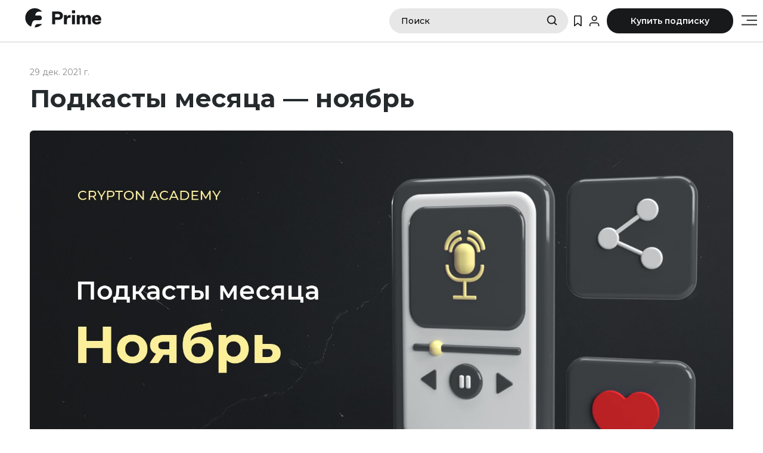

--- FILE ---
content_type: text/html; charset=utf-8
request_url: https://prime.crypton.xyz/podkasty-miesiatsa-noiabr/
body_size: 20259
content:
<!DOCTYPE html>
<html lang="ru">
<!--<![endif]-->

<head>
	<meta charset="utf-8" />
	<meta http-equiv="X-UA-Compatible" content="IE=edge" />
	<title>Подкасты месяца — ноябрь</title>

	<meta name="HandheldFriendly" content="True" />
	<meta name="MobileOptimized" content="320" />
	<meta name="viewport" content="width=device-width, initial-scale=1.0" />

	<link rel="icon" href="/assets/images/prime-logo.png?v=90eedae46d" color="#5bbad5">
	<meta name="msapplication-TileColor" content="#000000">
	<meta name="theme-color" content="#ffffff">
	<link rel="preconnect" href="https://fonts.googleapis.com">
	<link rel="preconnect" href="https://fonts.gstatic.com" crossorigin>
	<link href="https://fonts.googleapis.com/css2?family=Montserrat:wght@400;500;600;700&display=swap" rel="stylesheet">
	<script src="https://ajax.googleapis.com/ajax/libs/jquery/3.2.1/jquery.min.js"></script>

	<link href="/assets/dist/style.min.css?v=90eedae46d" type="text/css" rel="stylesheet">
	<link href="/assets/dist/plugins.min.css?v=90eedae46d" type="text/css" rel="preload" as="style"
		onload="this.rel='stylesheet'">
	<link rel="stylesheet" type="text/css" href="//cdn.jsdelivr.net/npm/slick-carousel@1.8.1/slick/slick.css" />
	<script>
		var max_pages = parseInt('');
	</script>
	<script type="text/javascript" src="/assets/js/vertical-pagination.js?v=90eedae46d"></script>

	<link rel="canonical" href="https://prime.crypton.xyz/podkasty-miesiatsa-noiabr/">
    <meta name="referrer" content="no-referrer-when-downgrade">
    <link rel="amphtml" href="https://prime.crypton.xyz/podkasty-miesiatsa-noiabr/amp/">
    
    <meta property="og:site_name" content="Crypton Prime">
    <meta property="og:type" content="article">
    <meta property="og:title" content="Подкасты месяца — ноябрь">
    <meta property="og:description" content="Приветствуем Вас в рубрике &quot;Подкасты месяца&quot;. В рамках неё мы объединяем все подкасты за прошедший месяц в одно большое аудио, чтобы Вы могли легко прослушать все подкасты сразу.

В этом подкасте будут разобраны следующие темы:

 * Основы технического анализа - как читать график?
 * Форки блокчейна - что это такое?
 * Теория игр">
    <meta property="og:url" content="https://prime.crypton.xyz/podkasty-miesiatsa-noiabr/">
    <meta property="og:image" content="https://prime.crypton.xyz/content/images/2021/12/---------------.jpg">
    <meta property="article:published_time" content="2021-12-29T13:52:51.000Z">
    <meta property="article:modified_time" content="2021-12-29T13:55:42.000Z">
    <meta property="article:tag" content="Подкасты статей">
    <meta property="article:tag" content="Не отображать">
    
    <meta property="article:publisher" content="https://www.facebook.com/ghost">
    <meta name="twitter:card" content="summary_large_image">
    <meta name="twitter:title" content="Подкасты месяца — ноябрь">
    <meta name="twitter:description" content="Приветствуем Вас в рубрике &quot;Подкасты месяца&quot;. В рамках неё мы объединяем все подкасты за прошедший месяц в одно большое аудио, чтобы Вы могли легко прослушать все подкасты сразу.

В этом подкасте будут разобраны следующие темы:

 * Основы технического анализа - как читать график?
 * Форки блокчейна - что это такое?
 * Теория игр">
    <meta name="twitter:url" content="https://prime.crypton.xyz/podkasty-miesiatsa-noiabr/">
    <meta name="twitter:image" content="https://prime.crypton.xyz/content/images/2021/12/---------------.jpg">
    <meta name="twitter:label1" content="Written by">
    <meta name="twitter:data1" content="Pavel Popov">
    <meta name="twitter:label2" content="Filed under">
    <meta name="twitter:data2" content="Подкасты статей, Не отображать">
    <meta name="twitter:site" content="@ghost">
    <meta property="og:image:width" content="1200">
    <meta property="og:image:height" content="675">
    
    <script type="application/ld+json">
{
    "@context": "https://schema.org",
    "@type": "Article",
    "publisher": {
        "@type": "Organization",
        "name": "Crypton Prime",
        "url": "https://prime.crypton.xyz/",
        "logo": {
            "@type": "ImageObject",
            "url": "https://prime.crypton.xyz/content/images/2021/08/Academy-LOGO--2-.png"
        }
    },
    "author": {
        "@type": "Person",
        "name": "Pavel Popov",
        "url": "https://prime.crypton.xyz/author/pavel/",
        "sameAs": []
    },
    "headline": "Подкасты месяца — ноябрь",
    "url": "https://prime.crypton.xyz/podkasty-miesiatsa-noiabr/",
    "datePublished": "2021-12-29T13:52:51.000Z",
    "dateModified": "2021-12-29T13:55:42.000Z",
    "image": {
        "@type": "ImageObject",
        "url": "https://prime.crypton.xyz/content/images/2021/12/---------------.jpg",
        "width": 1200,
        "height": 675
    },
    "keywords": "Подкасты статей, Не отображать",
    "description": "Приветствуем Вас в рубрике &quot;Подкасты месяца&quot;. В рамках неё мы объединяем все подкасты за прошедший месяц в одно большое аудио, чтобы Вы могли легко прослушать все подкасты сразу.\n\nВ этом подкасте будут разобраны следующие темы:\n\n * Основы технического анализа - как читать график?\n * Форки блокчейна - что это такое?\n * Теория игр в криптовалюте\n * AnySwap\n * InsurAce - cтрахование в криптовалюте\n * Zero Knowledge Rollup — решение проблемы масштабируемости\n * Децентрализованная биржа dYdx\n * Самая",
    "mainEntityOfPage": "https://prime.crypton.xyz/podkasty-miesiatsa-noiabr/"
}
    </script>

    <meta name="generator" content="Ghost 5.81">
    <link rel="alternate" type="application/rss+xml" title="Crypton Prime" href="https://prime.crypton.xyz/rss/">
    <script defer src="https://cdn.jsdelivr.net/ghost/portal@~2.37/umd/portal.min.js" data-i18n="false" data-ghost="https://prime.crypton.xyz/" data-key="976872d8ef3cadfeec7f2f8551" data-api="https://prime.crypton.xyz/ghost/api/content/" crossorigin="anonymous"></script><style id="gh-members-styles">.gh-post-upgrade-cta-content,
.gh-post-upgrade-cta {
    display: flex;
    flex-direction: column;
    align-items: center;
    font-family: -apple-system, BlinkMacSystemFont, 'Segoe UI', Roboto, Oxygen, Ubuntu, Cantarell, 'Open Sans', 'Helvetica Neue', sans-serif;
    text-align: center;
    width: 100%;
    color: #ffffff;
    font-size: 16px;
}

.gh-post-upgrade-cta-content {
    border-radius: 8px;
    padding: 40px 4vw;
}

.gh-post-upgrade-cta h2 {
    color: #ffffff;
    font-size: 28px;
    letter-spacing: -0.2px;
    margin: 0;
    padding: 0;
}

.gh-post-upgrade-cta p {
    margin: 20px 0 0;
    padding: 0;
}

.gh-post-upgrade-cta small {
    font-size: 16px;
    letter-spacing: -0.2px;
}

.gh-post-upgrade-cta a {
    color: #ffffff;
    cursor: pointer;
    font-weight: 500;
    box-shadow: none;
    text-decoration: underline;
}

.gh-post-upgrade-cta a:hover {
    color: #ffffff;
    opacity: 0.8;
    box-shadow: none;
    text-decoration: underline;
}

.gh-post-upgrade-cta a.gh-btn {
    display: block;
    background: #ffffff;
    text-decoration: none;
    margin: 28px 0 0;
    padding: 8px 18px;
    border-radius: 4px;
    font-size: 16px;
    font-weight: 600;
}

.gh-post-upgrade-cta a.gh-btn:hover {
    opacity: 0.92;
}</style>
    <script defer src="https://cdn.jsdelivr.net/ghost/sodo-search@~1.1/umd/sodo-search.min.js" data-key="976872d8ef3cadfeec7f2f8551" data-styles="https://cdn.jsdelivr.net/ghost/sodo-search@~1.1/umd/main.css" data-sodo-search="https://prime.crypton.xyz/" crossorigin="anonymous"></script>
    
    <link href="https://prime.crypton.xyz/webmentions/receive/" rel="webmention">
    <script defer src="/public/cards.min.js?v=90eedae46d"></script>
    <link rel="stylesheet" type="text/css" href="/public/cards.min.css?v=90eedae46d">
    <script defer src="/public/member-attribution.min.js?v=90eedae46d"></script>
    <style>

        .text .gh-post-upgrade-cta{
        display: none;
    }
  .gh-post-upgrade-cta-content{
    box-sizing: border-box;
    }
	        .gh-portal-triggerbtn-iframe {
    display: none;
}
    @media (max-width: 425px){
        
      .gh-post-upgrade-cta-content h2{
          font-size: 18px;
        }
        .gh-portal-avatar {
    margin-bottom: 0px !important;
    width: 30px;
    height: 30px;
}
    .light-theme .gh-portal-triggerbtn-wrapper{
        opacity: 0.3
    }
    }
</style>
<!-- Yandex.Metrika counter -->
<script type="text/javascript" >
   (function(m,e,t,r,i,k,a){m[i]=m[i]||function(){(m[i].a=m[i].a||[]).push(arguments)};
   m[i].l=1*new Date();k=e.createElement(t),a=e.getElementsByTagName(t)[0],k.async=1,k.src=r,a.parentNode.insertBefore(k,a)})
   (window, document, "script", "https://cdn.jsdelivr.net/npm/yandex-metrica-watch/tag.js", "ym");

   ym(79050544, "init", {
        clickmap:true,
        trackLinks:true,
        accurateTrackBounce:true,
        webvisor:true
   });
</script>
<noscript><div><img src="https://mc.yandex.ru/watch/79050544" style="position:absolute; left:-9999px;" alt="" /></div></noscript>
<!-- /Yandex.Metrika counter -->
<!-- Facebook Pixel Code -->
<script>
!function(f,b,e,v,n,t,s)
{if(f.fbq)return;n=f.fbq=function(){n.callMethod?
n.callMethod.apply(n,arguments):n.queue.push(arguments)};
if(!f._fbq)f._fbq=n;n.push=n;n.loaded=!0;n.version='2.0';
n.queue=[];t=b.createElement(e);t.async=!0;
t.src=v;s=b.getElementsByTagName(e)[0];
s.parentNode.insertBefore(t,s)}(window, document,'script',
'https://connect.facebook.net/en_US/fbevents.js');
fbq('init', '928947631337521');
fbq('track', 'PageView');
</script>
<noscript><img height="1" width="1" style="display:none"
src="https://www.facebook.com/tr?id=928947631337521&ev=PageView&noscript=1"
/></noscript>
<!-- End Facebook Pixel Code -->
<style>:root {--ghost-accent-color: #000000;}</style>

	<script type="text/javascript">
		var theme_config = {
			disqus_shortname: 'ghostexample', // You can create your own Disqus Comments here: https://disqus.com/admin/create/
		};
	</script>
</head>

<body class="post-template tag-articles-podcasts tag-dont-show">
	<script>
		(function () {
			if (localStorage.getItem('theme') === 'dark-theme') {
				$('body').removeClass('light-theme');
				$('body').addClass('dark-theme');
				$(".dark-theme-btn").addClass('active-switch')
			} else {
				$('body').removeClass('dark-theme');
				$('body').addClass('light-theme');
				$(".light-theme-btn").addClass('active-switch')
			}
		})()
	</script>
	<!-- start: .mobile.main-nav -->
	<nav class="mobile main-nav hide-on-desktop" role="navigation-on-mobile">
		<svg xmlns="http://www.w3.org/2000/svg" viewBox="0 0 24 24" class="gh-portal-closeicon main-nav__icon"
			alt="Close">
			<defs>
				<style>
					.a {
						fill: none;
						stroke: currentColor;
						stroke-linecap: round;
						stroke-linejoin: round;
						stroke-width: 1.2px
					}
				</style>
			</defs>
			<path class="a" d="M.75 23.249l22.5-22.5M23.25 23.249L.75.749"></path>
		</svg>
		</div>
		<h6 class="gh-portal-main-title main-nav__title">Авторизуйтесь</h6>
		<ul id="menu-header" class="menu-header">
			<li class="menu-header__learn-mobile"><a href="/learn/">Обучение</a></li>
			<li class="menu-header__news"><a href="/news/">Новости</a></li>
			<li class="menu-header__support"><a href="/support/">Поддержка</a></li>
			<li class="menu-header__faq"><a href="/faq/">F.A.Q.</a></li>
			<li class="menu-header__faq"><a
					href="https://member.crypton.academy/"
					target="_blank">Навигация</a></li>
		</ul>
		<div class="theme-switcher">
			<div class="light-theme-btn">
				<svg width="22" height="22" viewBox="0 0 22 22" fill="none" xmlns="http://www.w3.org/2000/svg">
					<g opacity="0.4">
						<path
							d="M11.0001 15.5335C13.5038 15.5335 15.5335 13.5038 15.5335 11.0001C15.5335 8.49644 13.5038 6.4668 11.0001 6.4668C8.49644 6.4668 6.4668 8.49644 6.4668 11.0001C6.4668 13.5038 8.49644 15.5335 11.0001 15.5335Z"
							fill="#151719" stroke="#151719" stroke-width="1.2" stroke-linecap="round"
							stroke-linejoin="round" />
						<path d="M11 1V2.86667" stroke="#151719" stroke-width="1.2" stroke-linecap="round"
							stroke-linejoin="round" />
						<path d="M11 19.2666V20.9999" stroke="#151719" stroke-width="1.2" stroke-linecap="round"
							stroke-linejoin="round" />
						<path d="M3.93359 3.93359L5.26693 5.26693" stroke="#151719" stroke-width="1.2" stroke-linecap="round"
							stroke-linejoin="round" />
						<path d="M16.8667 16.8667L18.0667 18.0667" stroke="#151719" stroke-width="1.2" stroke-linecap="round"
							stroke-linejoin="round" />
						<path d="M1 11H2.86667" stroke="#151719" stroke-width="1.2" stroke-linecap="round"
							stroke-linejoin="round" />
						<path d="M19.2666 11H20.9999" stroke="#151719" stroke-width="1.2" stroke-linecap="round"
							stroke-linejoin="round" />
						<path d="M3.93359 18.0667L5.26693 16.8667" stroke="#151719" stroke-width="1.2" stroke-linecap="round"
							stroke-linejoin="round" />
						<path d="M16.8667 5.26693L18.0667 3.93359" stroke="#151719" stroke-width="1.2" stroke-linecap="round"
							stroke-linejoin="round" />
					</g>
				</svg>
			</div>
			<div class="dark-theme-btn">
				<svg width="21" height="20" viewBox="0 0 21 20" fill="none" xmlns="http://www.w3.org/2000/svg">
					<path
						d="M20.8949 10.9081C20.3628 16.3621 15.5739 20.4859 9.98682 19.9538C4.39977 19.4216 0.409018 14.6328 0.941118 9.0457C1.34019 4.2568 5.19792 0.399075 9.98682 0C7.45934 3.59168 8.25749 8.38058 11.7161 10.9081C14.3766 13.0365 18.2344 13.0365 20.8949 10.9081Z"
						fill="#FCEF9A" />
				</svg>
			</div>
		</div>
		<a href="https://prime.crypton.xyz/about/" class="features-nav__subscribe features-nav__mobile">
			Купить подписку
		</a>
	</nav>

	<!-- end: .mobile.main-nav -->

	<div class="menu-overlay hide-on-desktop"></div>

	<!-- start: #wrapper -->
	<div id="wrapper">

		<!-- start: #header -->
<header id="header" class="section">

	<div class="menu-mobile hide-on-desktop">
		<svg width="26" height="24" viewBox="0 0 21 14" fill="none" xmlns="http://www.w3.org/2000/svg">
			<path d="M21 1H9.53674e-07" stroke="white" stroke-width="1.5" />
			<path d="M21 7H7" stroke="white" stroke-width="1.5" />
			<path d="M21 13H9.53674e-07" stroke="white" stroke-width="1.5" />
		</svg>
	</div>

	<!-- start: .menu-wrapper -->
	<div class="header-wrapper">
		<div id="over">
			<div class="header-wrapper__container">
				<div class="menu-wrapper grid-parent">

					<div class="menu-wrapper__inner">

						<div class="menu-wrapper__left">
							<div class="logo">
								<a href="https://prime.crypton.xyz" class="logo__link logo__link-img">
									<?xml version="1.0" encoding="utf-8"?>
									<!-- Generator: Adobe Illustrator 25.4.1, SVG Export Plug-In . SVG Version: 6.00 Build 0)  -->
									<svg width="130" height="50" viewBox="0 0 260 85" fill="none"
										xmlns="http://www.w3.org/2000/svg">
										<path class="logo-char" d="M52.7,46.3c0.5,0,7.7-0.4,7.7-7.7s-6.6-8.2-7.8-8.2H38.2c0,0,0.5-11.1,10.6-12.6c0.7-0.1,1.5-0.2,2.2-0.1
											h10.5C50.1,4,29.8,2.2,16.2,13.5S0.7,45.2,12.1,58.8c3.2,3.9,7.3,6.9,11.9,8.9l3-9.5l1.2-4c0.6-2,1.7-3.7,3.2-5.1
											c2.3-1.9,5.3-3,8.3-2.8H52.7z"
											fill="#FCEF9A"/>
										<path class="logo-char" d="M36.1,70.4h0.7c9.4,0,18.4-4.1,24.6-11.3H46.6c-4.1,0-7.7,2.6-8.9,6.5L36.1,70.4z"
										fill="#FCEF9A"/>
										<path class="logo-char" d="M94.8,60.2V17.1h19.2c5.5,0,9.6,1.2,12.6,3.5s4.4,5.9,4.4,10.5c0,4.6-1.5,8.1-4.4,10.5s-7.1,3.5-12.6,3.5H105
											v15H94.8z M105,36.5h10.5c1.9,0,3.3-0.5,4.3-1.6c1-1.1,1.5-2.3,1.5-3.8c0-1.4-0.5-2.7-1.5-3.8c-1-1.1-2.4-1.6-4.3-1.6H105V36.5z"
											fill="white"/>
										<path class="logo-char" d="M134.5,60.2v-31h10v6.9c1.6-4.8,5.2-7.3,10.7-7.3c0.5,0,1.1,0,1.7,0.1V38c-1.4-0.1-2.6-0.2-3.5-0.2
											c-5.9,0-8.9,3.2-8.9,9.7v12.6H134.5z"
											fill="white"/>
										<path class="logo-char" d="M161.4,23.2V13h10.4v10.2H161.4z M161.6,60.2v-31h9.9v31H161.6z"
										fill="white"/>
										<path class="logo-char" d="M177.4,60.2v-31h10v6.4c0.7-2.2,1.9-3.9,3.5-5.1c1.6-1.2,3.6-1.8,5.8-1.8c4.3,0,7.2,2.3,8.6,6.9
											c2.3-4.6,5.6-6.9,10-6.9c3.1,0,5.4,1,7.2,2.9c1.7,1.9,2.6,4.5,2.6,7.9v20.6h-10V42.8c0-3.7-1.4-5.6-4.3-5.6c-1.4,0-2.6,0.6-3.5,1.8
											c-0.9,1.2-1.4,2.9-1.4,5.2v15.9h-9.3V42.8c0-3.7-1.4-5.6-4.3-5.6c-1.4,0-2.6,0.6-3.5,1.8c-0.9,1.2-1.4,2.9-1.4,5.2v15.9H177.4z"
											fill="white"/>
										<path class="logo-char" d="M244.6,60.8c-4.7,0-8.5-1.5-11.4-4.5c-3-3-4.4-6.8-4.4-11.6c0-4.9,1.4-8.8,4.2-11.7c2.8-3,6.6-4.4,11.4-4.4
											c4.5,0,8.2,1.5,11,4.4c2.8,3,4.2,6.7,4.2,11.3c0,1.4-0.1,2.5-0.2,3.4h-21.1c0.3,1.9,1.1,3.3,2.3,4.2c1.2,0.9,2.6,1.4,4.2,1.4
											c1.4,0,2.6-0.3,3.7-0.8c1.1-0.6,1.8-1.4,2.2-2.4l8.8,0.9c-1,3.2-2.7,5.7-5.4,7.3C251.2,60,248.1,60.8,244.6,60.8z M238.2,41.5h12.2
											c-0.2-1.8-1-3.1-2.1-4.1c-1.2-1-2.5-1.4-3.9-1.4c-1.5,0-2.9,0.5-4,1.4C239.2,38.3,238.5,39.7,238.2,41.5z"
											fill="white"/>
									</svg>
								</a>
								</a>
							</div>

							<!-- start: .main-nav -->
							<nav class="main-nav navigation hide-on-mobile hide-on-tablet" role="navigation">
								<ul id="menu-header" class="menu-header">
	<li class="menu-header__learn">
		<span class="menu-header__span">
			Обучение
		</span>
		<svg viewBox="0 0 24 24" xmlns="http://www.w3.org/2000/svg" class="menu-header__shevron">
			<path fill-rule="white" class="menu-header__shevronpath" clip-rule="white"
				d="M12 15a.782.782 0 01-.566-.244l-3.2-3.333a.857.857 0 010-1.179.777.777 0 011.132 0l2.644 2.754 2.634-2.65a.778.778 0 011.131.021c.307.331.299.86-.019 1.179l-3.2 3.218A.781.781 0 0112 15z">
			</path>
		</svg>
	</li>
	<div class="learn-popup">
		<div class="learn-popup__wrapper">
			<ul class="learn-popup__list">
				<li class="learn-popup__item">
					<a href="/tag/for-newbie" class="tag-newbie">
						<!--?xml version="1.0" encoding="utf-8"?-->
						<!-- Generator: Adobe Illustrator 25.4.1, SVG Export Plug-In . SVG Version: 6.00 Build 0)  -->
						<svg class="for-newbie-svg" xmlns="http://www.w3.org/2000/svg" viewBox="0 0 40 43.32">
							<defs>
								<style>
									.cls-1 {
										fill: #000;
									}
								</style>
							</defs>
							<g id="Слой_2" data-name="Слой 2">
								<g id="Слой_1-2" data-name="Слой 1">
									<path class="cls-1"
										d="M20,0a12,12,0,0,0-6,22.48l1.09.63-1.2.39A20,20,0,0,0,0,42.56a.75.75,0,0,0,.76.76H39.24a.75.75,0,0,0,.76-.76A20,20,0,0,0,26.09,23.5l-1.2-.39L26,22.48A12,12,0,0,0,20,0Zm0,1.52A10.52,10.52,0,1,1,9.48,12,10.54,10.54,0,0,1,20,1.52Zm0,4.15A3.52,3.52,0,0,0,16.47,9.2.76.76,0,1,0,18,9.2a2,2,0,1,1,2,2,.75.75,0,0,0-.76.76v2a.76.76,0,1,0,1.52,0V12.67l.38-.13A3.53,3.53,0,0,0,20,5.67Zm0,11.22a.81.81,0,0,0-.76.73.77.77,0,0,0,.76.79.83.83,0,0,0,.76-.74.76.76,0,0,0-.76-.78Zm0,7.19A18.5,18.5,0,0,1,38.43,41.2l0,.6h-37l.05-.6A18.5,18.5,0,0,1,20,24.08Z" />
								</g>
							</g>
						</svg>

						<p>Для новичков</p>
					</a>
				</li>
				<li class="learn-popup__item">
					<a href="/blockchains-and-ecosystems">
						<svg xmlns="http://www.w3.org/2000/svg" viewBox="0 0 43.93 40">
							<g id="Слой_2" data-name="Слой 2">
								<g id="Слой_1-2" data-name="Слой 1">
									<path
										d="M43.59,26.72l-7-3.79V9.35a.63.63,0,0,0-.67-.66H30v-4a.71.71,0,0,0-.33-.6L22.3.1a.62.62,0,0,0-.67,0l-7.32,4a.8.8,0,0,0-.33.6v4H8a.63.63,0,0,0-.67.66V22.93l-7,3.79a.8.8,0,0,0-.33.6v8a.71.71,0,0,0,.33.6l7.32,4a.62.62,0,0,0,.67,0l7.32-4a.71.71,0,0,0,.33-.6V32.65H28v2.66a.72.72,0,0,0,.34.6l7.32,4a.61.61,0,0,0,.66,0l7.32-4a.72.72,0,0,0,.34-.6v-8A.71.71,0,0,0,43.59,26.72ZM22,1.43l5.93,3.26L22,8,16,4.69Zm6.66,4.39v6.46l-6,3.26V9.08Zm-13.31,0,6,3.26v6.46l-6-3.26Zm-8,32.35-6-3.26V28.45l6,3.26ZM8,30.58,2.06,27.32,8,24.06l5.92,3.26Zm6.65,4.33-6,3.26V31.71l6-3.26ZM28,27.32v4H16v-4a.7.7,0,0,0-.33-.6l-7-3.79V10H14v2.66a.7.7,0,0,0,.33.6l7.32,4a.62.62,0,0,0,.67,0l7.32-4a.7.7,0,0,0,.33-.6V10h5.32V22.93l-7,3.79A.82.82,0,0,0,28,27.32Zm7.32,10.85-6-3.26V28.45l6,3.26Zm.67-7.59L30,27.32l5.92-3.26,5.92,3.26Zm6.66,4.33-6,3.26V31.71l6-3.26Z" />
								</g>
							</g>
						</svg>
						Блокчейны
					</a>
				</li>
				<li class="learn-popup__item">
					<a href="/income" class="tag-nft">
						<svg xmlns="http://www.w3.org/2000/svg" viewBox="0 0 29.4 40">
							<g id="Слой_2" data-name="Слой 2">
								<g id="Слой_1-2" data-name="Слой 1">
									<path
										d="M29.4,17.35A3.5,3.5,0,0,0,25.91,14h-.48A7,7,0,0,0,22.17,9.2v-2a.49.49,0,0,0-1,0V8.72a7,7,0,0,0-5.3,0V6.27a.48.48,0,0,0-.48-.49.49.49,0,0,0-.48.49V9.2A7,7,0,0,0,11.68,14H3.48A3.49,3.49,0,0,0,0,17.35H0V37.59A2.41,2.41,0,0,0,2.41,40H27a2.41,2.41,0,0,0,2.41-2.41Zm-3.49-2.41a2.52,2.52,0,0,1,2.52,2.41.24.24,0,0,1,0,.12v.24a2.41,2.41,0,0,1-.08.6,2.52,2.52,0,0,1-2.45,1.93H23.36a6.67,6.67,0,0,0,1.44-1.93,6.76,6.76,0,0,0,.41-1,6.92,6.92,0,0,0,.33-2.17v-.24ZM18.55,9.16A6,6,0,0,1,24.46,14a6.14,6.14,0,0,1,.12,1v.24a6,6,0,0,1-.41,2.17,5.74,5.74,0,0,1-.48,1,6,6,0,0,1-1.88,1.93l-6.52,0a6,6,0,0,1-1.87-1.93,6.19,6.19,0,0,1-.49-1,6.07,6.07,0,0,1-.4-2.15v-.24a5.13,5.13,0,0,1,.11-1A6,6,0,0,1,18.55,9.16ZM3.49,14.94h8.08v.24a6.93,6.93,0,0,0,.34,2.17,6.76,6.76,0,0,0,.41,1,6.67,6.67,0,0,0,1.44,1.93H3.49a2.51,2.51,0,0,1-2.44-1.93,2.42,2.42,0,0,1-.09-.6v-.36A2.52,2.52,0,0,1,3.49,14.94ZM28.43,27.71H24.75a1.93,1.93,0,1,0,0,1h3.68v2.17h-7.1a2.53,2.53,0,0,1-2.53-2.53v-.24a2.53,2.53,0,0,1,2.53-2.53h7.1Zm-4.57.48a1,1,0,1,1-1.93,0,1,1,0,0,1,1.93,0Zm4.57-3.61h-7.1a3.5,3.5,0,0,0-3.5,3.49v.24a3.51,3.51,0,0,0,3.5,3.5h7.1v5.78A1.44,1.44,0,0,1,27,39H9.16V36.51l1.78-1.79a1.87,1.87,0,0,0,.87.22A1.93,1.93,0,1,0,9.88,33a1.88,1.88,0,0,0,.33,1.08l-2,2V39H5.3V33a1.93,1.93,0,1,0-1-.12V39H2.41A1.45,1.45,0,0,1,1,37.59V20.11A3.44,3.44,0,0,0,3.49,21.2H25.9a3.41,3.41,0,0,0,2.53-1.09ZM10.84,33a1,1,0,1,1,1,1A1,1,0,0,1,10.84,33Zm-5.78-1a1,1,0,1,1,1-1A1,1,0,0,1,5.06,32.05Z" />
									<path
										d="M15.42,4.82a.48.48,0,0,0,.48-.48v-1a.48.48,0,0,0-.48-.48.49.49,0,0,0-.48.48v1A.49.49,0,0,0,15.42,4.82Z" />
									<path
										d="M18.8,6.75a.49.49,0,0,0,.48-.48V1.45a.49.49,0,1,0-1,0V6.27A.49.49,0,0,0,18.8,6.75Z" />
									<path
										d="M21.69,4.82a.49.49,0,0,0,.48-.48V.48a.49.49,0,0,0-1,0V4.34A.49.49,0,0,0,21.69,4.82Z" />
								</g>
							</g>
						</svg>

						Заработок
					</a>
				</li>
				<li class="learn-popup__item">
					<a href="/defi" class="tag-tokensale">
						<svg xmlns="http://www.w3.org/2000/svg" viewBox="0 0 40.05 40">
							<g id="Слой_2" data-name="Слой 2">
								<g id="Слой_1-2" data-name="Слой 1">
									<path
										d="M36.25,25.19l-.1-8.3a4.37,4.37,0,1,0-3-8L30.92,6.85a4.38,4.38,0,1,0-8-2.47,4.26,4.26,0,0,0,.26,1.43L19.73,7.9A4.35,4.35,0,0,0,12.64,8L8.5,5.78a4.34,4.34,0,0,0,.25-1.4A4.38,4.38,0,1,0,3.8,8.7v6.59a4.36,4.36,0,1,0,5,4.32,4.3,4.3,0,0,0-.59-2.17l5.09-3.75a4.37,4.37,0,0,0,3,1.18,4.31,4.31,0,0,0,1.72-.36L21.14,20a4.32,4.32,0,0,0-1.61,3.36,4.39,4.39,0,0,0,.22,1.31L7.64,32.66A4.38,4.38,0,1,0,8.76,36.2h10.7a4.37,4.37,0,1,0,8.4-2.13l4.07-2.32a4.37,4.37,0,1,0,4.32-6.56Zm2.52-12.62a3.21,3.21,0,1,1-3.21-3.22A3.21,3.21,0,0,1,38.77,12.57ZM27.31,1.17a3.21,3.21,0,1,1-3.22,3.21A3.21,3.21,0,0,1,27.31,1.17ZM12.11,9a4.46,4.46,0,0,0-.27,1.47,4.33,4.33,0,0,0,.67,2.3l-5,3.71A4.38,4.38,0,0,0,5,15.29V8.7A4.36,4.36,0,0,0,8,6.83ZM1.16,4.38A3.22,3.22,0,1,1,4.38,7.59,3.22,3.22,0,0,1,1.16,4.38ZM4.38,22.82a3.22,3.22,0,1,1,3.21-3.21A3.22,3.22,0,0,1,4.38,22.82ZM13,10.49a3.21,3.21,0,1,1,3.21,3.21A3.21,3.21,0,0,1,13,10.49Zm10.9,9.7a3.22,3.22,0,1,1-3.22,3.21A3.21,3.21,0,0,1,23.91,20.19ZM4.44,38.84a3.22,3.22,0,1,1,3.21-3.22A3.22,3.22,0,0,1,4.44,38.84Zm19.34,0A3.22,3.22,0,1,1,27,35.62,3.22,3.22,0,0,1,23.78,38.84ZM27.3,33a4.36,4.36,0,0,0-7.84,2H8.76a4.22,4.22,0,0,0-.45-1.42l11.93-7.84A4.37,4.37,0,1,0,23.91,19a4.46,4.46,0,0,0-1.79.39L18.93,13.9a4.37,4.37,0,0,0,1.67-3.41,4.31,4.31,0,0,0-.31-1.57L23.7,6.86a4.41,4.41,0,0,0,3.61,1.9A4.32,4.32,0,0,0,30.12,7.7l2.15,2A4.34,4.34,0,0,0,35,16.89l.1,8.3a4.38,4.38,0,0,0-3.79,4.32,4.54,4.54,0,0,0,.18,1.17Zm8.37-.31a3.22,3.22,0,1,1,3.21-3.22A3.22,3.22,0,0,1,35.67,32.73Z" />
								</g>
							</g>
						</svg>

						DeFi
					</a>
				</li>
				<li class="learn-popup__item">
					<a href="/tools" class="tag-DeFi">
						<?xml version="1.0" encoding="utf-8"?>
						<!-- Generator: Adobe Illustrator 26.0.1, SVG Export Plug-In . SVG Version: 6.00 Build 0)  -->
						<svg version="1.1" class="tools-svg" id="Слой_1" xmlns="http://www.w3.org/2000/svg"
							xmlns:xlink="http://www.w3.org/1999/xlink" x="0px" y="0px" viewBox="0 0 29.6 40"
							style="enable-background:new 0 0 29.6 40;" xml:space="preserve">
							<style type="text/css">
								.st0 {
									fill: #FFFFFF;
								}
							</style>
							<g id="Слой_2_00000013154594162013527130000010237923352572316342_">
								<g id="Слой_1-2">
									<path class="st0" d="M14.8,40l-14-8.1c-0.2-0.1-0.3-0.4-0.2-0.6c0,0,0,0,0-0.1C0.7,31.1,1,31,1.2,31.1c0,0,0,0,0.1,0l13.5,7.8
											l13.5-7.8c0.2-0.1,0.5,0,0.6,0.2c0.1,0.2,0,0.4-0.1,0.6L14.8,40z" />
									<circle class="st0" cx="28.6" cy="28.4" r="0.6" />
									<circle class="st0" cx="28.6" cy="26.1" r="0.6" />
									<circle class="st0" cx="28.6" cy="23.8" r="0.6" />
									<circle class="st0" cx="28.6" cy="21.5" r="0.6" />
									<circle class="st0" cx="28.6" cy="19.2" r="0.6" />
									<circle class="st0" cx="1" cy="28.4" r="0.6" />
									<circle class="st0" cx="1" cy="26.1" r="0.6" />
									<circle class="st0" cx="1" cy="23.8" r="0.6" />
									<circle class="st0" cx="1" cy="21.5" r="0.6" />
									<circle class="st0" cx="1" cy="19.2" r="0.6" />
									<path class="st0" d="M14.8,24.5c-0.1,0-0.2,0-0.2-0.1L6,19.6c-0.2-0.1-0.3-0.4-0.2-0.6c0-0.1,0.1-0.2,0.2-0.2l8.5-4.9
											c0.1-0.1,0.3-0.1,0.5,0l8.5,4.9c0.2,0.1,0.3,0.4,0.2,0.6c0,0.1-0.1,0.2-0.2,0.2L15,24.5C14.9,24.5,14.9,24.5,14.8,24.5z M7.2,19.2
											l7.6,4.4l7.6-4.4l-7.6-4.4L7.2,19.2z" />
									<path class="st0" d="M14.8,34.4l-9-5.2V19.2c0-0.3,0.2-0.5,0.5-0.5s0.5,0.2,0.5,0.5v9.6l8,4.6l8-4.6v-9.5c0-0.3,0.2-0.5,0.5-0.5
											s0.5,0.2,0.5,0.5v10.1L14.8,34.4z" />
									<path class="st0" d="M14.8,31c-0.3,0-0.5-0.2-0.5-0.4c0,0,0,0,0,0v-6.4c0-0.3,0.2-0.5,0.5-0.5s0.5,0.2,0.5,0.5v6.5
											C15.3,30.8,15.1,31,14.8,31C14.8,31,14.8,31,14.8,31z" />
									<path class="st0" d="M11.7,10.5H5.3C2.4,10.5,0,8.2,0,5.3S2.4,0,5.3,0c0,0,0,0,0,0h6.5C14.7,0,17,2.4,17,5.3
											c0,0.3-0.2,0.5-0.5,0.5S16,5.6,16,5.3C16,2.9,14.1,1,11.8,1H5.3C2.9,1,1,2.9,1,5.3s1.9,4.3,4.3,4.3h6.5c0.3,0,0.5,0.2,0.5,0.4
											c0,0,0,0,0,0C12.2,10.4,12,10.5,11.7,10.5z" />
									<path class="st0"
										d="M24.3,10.5h-6.4c-2.9,0-5.3-2.3-5.3-5.3c0,0,0,0,0,0c0-0.3,0.2-0.5,0.5-0.5s0.5,0.2,0.5,0.5
											c0,2.4,1.9,4.3,4.3,4.3h6.5c2.4,0,4.3-1.9,4.3-4.3c0-2.4-1.9-4.3-4.3-4.3c0,0,0,0,0,0h-6.5c-0.3,0-0.5-0.2-0.5-0.4c0,0,0,0,0,0
											c0-0.3,0.2-0.5,0.4-0.5c0,0,0,0,0,0h6.5c2.9,0,5.3,2.4,5.3,5.3S27.3,10.5,24.3,10.5C24.4,10.5,24.4,10.5,24.3,10.5L24.3,10.5z" />
									<path class="st0" d="M24.3,7.4c-0.3,0-0.5-0.2-0.5-0.5s0.2-0.5,0.5-0.5c0.7,0,1.2-0.6,1.2-1.2C25.6,4.5,25,4,24.3,4H20
											c-0.3,0-0.5-0.2-0.5-0.4c0,0,0,0,0,0C19.5,3.2,19.7,3,20,3c0,0,0,0,0,0h4.3c1.2,0,2.2,0.9,2.2,2.1c0,0,0,0.1,0,0.1
											C26.5,6.4,25.5,7.4,24.3,7.4z" />
									<path class="st0"
										d="M9.2,7.4H4.9c-1.2,0-2.2-1-2.2-2.2s1-2.2,2.2-2.2c0.3,0,0.5,0.2,0.5,0.4c0,0,0,0,0,0c0,0.3-0.2,0.5-0.4,0.5
											c0,0,0,0,0,0c-0.7,0-1.2,0.6-1.2,1.2c0,0.7,0.6,1.2,1.2,1.2h4.3c0.3,0,0.5,0.2,0.5,0.4c0,0,0,0,0,0C9.7,7.2,9.5,7.4,9.2,7.4z" />
								</g>
							</g>
						</svg>


						Инструменты
					</a>
				</li>
				<li class="learn-popup__item">
					<a href="/nft" class="tag-cryptogames">
						<?xml version="1.0" encoding="utf-8"?>
						<!-- Generator: Adobe Illustrator 26.0.1, SVG Export Plug-In . SVG Version: 6.00 Build 0)  -->
						<svg version="1.1" id="Слой_1" xmlns="http://www.w3.org/2000/svg"
							xmlns:xlink="http://www.w3.org/1999/xlink" x="0px" y="0px" viewBox="0 0 44.5 39.9"
							style="enable-background:new 0 0 44.5 39.9;" xml:space="preserve">
							<style type="text/css">
								.st0 {
									fill: #FFFFFF;
								}
							</style>
							<g id="Слой_2_00000116236672557688386060000009443317435361861013_">
								<g id="Слой_1-2">
									<path class="st0" d="M42.8,20.2l-7.5-4.4c-1.1-0.6-2.4-0.6-3.5,0l-7.4,4.4c-1.1,0.6-1.7,1.8-1.7,3V32c0,1.2,0.6,2.4,1.7,3l7.5,4.4
											c1.1,0.6,2.4,0.6,3.5,0l7.4-4.4c1.1-0.6,1.7-1.8,1.7-3v-8.9C44.5,21.9,43.8,20.8,42.8,20.2z M43.4,32c0,0.8-0.4,1.6-1.2,2
											l-7.5,4.4c-0.7,0.4-1.6,0.4-2.4,0L25,34c-0.7-0.4-1.1-1.2-1.1-2v-8.9c0-0.8,0.4-1.6,1.1-2l7.5-4.4c0.4-0.2,0.8-0.3,1.2-0.3
											c0.4,0,0.8,0.1,1.2,0.3l7.5,4.4c0.7,0.4,1.1,1.2,1.2,2L43.4,32z" />
									<polygon class="st0" points="7.5,12.4 28.1,12.4 28.1,15.4 29.2,15.4 29.2,12 33.3,7.9 33.3,12.9 34.4,12.9 34.4,6.1 22.9,6.1 
											22.9,7.2 32.5,7.2 28.4,11.3 8.3,11.3 12.4,7.2 16.6,7.2 16.6,6.1 11.9,6.1 6.7,11.3 6.4,11.3 6.4,32.3 20.1,32.3 20.1,31.2 
											7.5,31.2 		" />
									<circle class="st0" cx="19.7" cy="7" r="0.9" />
									<circle class="st0" cx="19.7" cy="4" r="0.9" />
									<path class="st0" d="M19.7,1.8c0.5,0,0.9-0.4,0.9-0.9c0-0.5-0.4-0.9-0.9-0.9c-0.5,0-0.9,0.4-0.9,0.9c0,0,0,0,0,0
											C18.8,1.4,19.2,1.8,19.7,1.8C19.7,1.8,19.7,1.8,19.7,1.8z" />
									<path class="st0" d="M3.7,19.3c-0.5,0-0.9,0.4-0.9,0.8S3.2,21,3.6,21c0.5,0,0.9-0.4,0.9-0.8c0,0,0,0,0,0
											C4.5,19.7,4.1,19.3,3.7,19.3C3.7,19.3,3.7,19.3,3.7,19.3z" />
									<path class="st0" d="M0.8,19.3c-0.5,0.1-0.8,0.5-0.7,1c0.1,0.3,0.3,0.6,0.7,0.7c0.5-0.1,0.8-0.5,0.8-0.9
											C1.5,19.7,1.2,19.4,0.8,19.3L0.8,19.3z" />
									<path class="st0" d="M40.5,25.7c-0.2-1.2-1.2-2.2-2.5-2.2h-3.8v-1.9h-1.1v1.9h-3.8c-1.3,0-2.3,1-2.5,2.2l-1.3,4.9
											c-0.1,0.5,0,1,0.3,1.4c0.3,0.3,0.7,0.5,1.1,0.5c1.1,0,3.1,0,4-1.8l0.5-1.2c0.1-0.2,0.2-0.3,0.2-0.3h3.8c0.1,0,0.2,0.1,0.2,0.3
											l0.5,1.2c0.8,1.8,2.6,1.8,3.7,1.8h0.2c0.4,0,0.8-0.2,1.1-0.5c0.3-0.4,0.4-0.9,0.3-1.4L40.5,25.7z M40.6,31.3
											c-0.1,0.1-0.2,0.1-0.3,0.1h-0.1c-1.3,0-2.3-0.1-2.8-1.2L36.8,29c-0.2-0.5-0.7-0.9-1.3-0.9h-3.8c-0.6,0-1.1,0.4-1.3,0.9L30,30.2
											c-0.5,1.1-1.7,1.2-3,1.2c-0.1,0-0.2-0.1-0.3-0.1c-0.1-0.1-0.1-0.3-0.1-0.4l1.3-4.9l0,0c0.1-0.7,0.7-1.3,1.4-1.3H38
											c0.7,0.1,1.3,0.6,1.4,1.3l1.3,4.9C40.7,31,40.7,31.2,40.6,31.3z" />
									<circle class="st0" cx="38.2" cy="27.9" r="0.7" />
									<path class="st0" d="M36.6,25.5c-0.4,0-0.7,0.3-0.7,0.7l0,0c0,0.4,0.3,0.7,0.7,0.7s0.7-0.3,0.7-0.7c0,0,0,0,0,0
											C37.3,25.9,37,25.5,36.6,25.5z" />
									<circle class="st0" cx="29.3" cy="27.9" r="0.7" />
									<path class="st0" d="M30.9,25.5c-0.4,0-0.7,0.3-0.7,0.7c0,0.4,0.3,0.7,0.7,0.7c0.4,0,0.7-0.3,0.7-0.7
											C31.6,25.9,31.3,25.5,30.9,25.5z" />
								</g>
							</g>
						</svg>



						NFT, P2E, Metaverse
					</a>
				</li>
				<li class="learn-popup__item">
					<a href="/tag/technologies" class="tag-instructions">
						<svg xmlns="http://www.w3.org/2000/svg" viewBox="0 0 42.6 40">
							<g id="Слой_2" data-name="Слой 2">
								<g id="Слой_1-2" data-name="Слой 1">
									<path
										d="M7.7,29.1h3.7l1.7-1.5A9.77,9.77,0,0,1,11,21.3,10.72,10.72,0,0,1,14,14l-3.2-3.7H6.4a3.23,3.23,0,0,1-3.2,2.6,3.2,3.2,0,0,1,0-6.4A3.4,3.4,0,0,1,6.4,9.1H11a.76.76,0,0,1,.5.2L15,13.2A9.92,9.92,0,0,1,21.4,11a9.74,9.74,0,0,1,3.4.6l3.1-7.3a.55.55,0,0,1,.6-.4h3.9A4.53,4.53,0,0,1,36.9,0a4.5,4.5,0,0,1,0,9,4.61,4.61,0,0,1-4.5-3.9H28.9L26,12a10.24,10.24,0,0,1,5.7,8.6h4.5A3.23,3.23,0,0,1,39.4,18a3.2,3.2,0,1,1,0,6.4,3.4,3.4,0,0,1-3.2-2.6H31.6a10.36,10.36,0,0,1-5.3,8.4l2.5,5.2H33a3.9,3.9,0,1,1,0,1.4H28.4a.55.55,0,0,1-.6-.4l-2.6-5.5a10.06,10.06,0,0,1-3.9.8,10.43,10.43,0,0,1-7.4-3.1L12,30.2a.76.76,0,0,1-.5.2H7.6a3.76,3.76,0,0,1-3.7,3.2A3.9,3.9,0,0,1,0,29.7a3.84,3.84,0,0,1,3.9-3.9A4.15,4.15,0,0,1,7.7,29.1Zm13.6,1.3a9,9,0,1,0-9-9A9,9,0,0,0,21.3,30.4ZM3.2,11.7A1.84,1.84,0,0,0,5.1,9.8a1.92,1.92,0,0,0-1.9-2A1.84,1.84,0,0,0,1.3,9.7,1.92,1.92,0,0,0,3.2,11.7Zm.7,20.7a2.6,2.6,0,0,0,0-5.2,2.65,2.65,0,0,0-2.6,2.6A2.58,2.58,0,0,0,3.9,32.4Zm32.9,6.4a2.6,2.6,0,1,0-2.6-2.6A2.58,2.58,0,0,0,36.8,38.8Zm2.5-15.5a1.9,1.9,0,1,0-1.9-1.9A1.9,1.9,0,0,0,39.3,23.3ZM36.8,7.8A3.16,3.16,0,0,0,40,4.6a3.16,3.16,0,0,0-3.2-3.2,3.24,3.24,0,0,0-3.3,3.2A3.24,3.24,0,0,0,36.8,7.8ZM21.3,27.2a5.8,5.8,0,1,1,5.8-5.8A5.8,5.8,0,0,1,21.3,27.2Zm0-1.3a4.5,4.5,0,1,0-4.5-4.5A4.48,4.48,0,0,0,21.3,25.9Z" />
								</g>
							</g>
						</svg>

						Технологии
					</a>
				</li>
				<li class="learn-popup__item">
					<a href="/tag/videos-and-vebinars" class="tag-summaries">
						<svg xmlns="http://www.w3.org/2000/svg" viewBox="0 0 41.53 38.7">
							<g id="Слой_2" data-name="Слой 2">
								<g id="Слой_1-2" data-name="Слой 1">
									<path
										d="M20.76,11.43a8.14,8.14,0,1,0,8.15,8.14A8.15,8.15,0,0,0,20.76,11.43Zm7,8.14a7,7,0,1,1-7-7A7,7,0,0,1,27.76,19.57Z" />
									<path
										d="M20,15.73a.79.79,0,0,0-.87-.11.81.81,0,0,0-.48.74v6.41a.82.82,0,0,0,.48.75.85.85,0,0,0,.35.08.79.79,0,0,0,.52-.2l3.85-3.2a.83.83,0,0,0,.3-.63.8.8,0,0,0-.3-.63Zm2.82,3.84-3,2.51v-5Z" />
									<path
										d="M38.63,0H2.9A3.19,3.19,0,0,0,0,3.41V28.59A3.18,3.18,0,0,0,2.9,32H38.63a3.18,3.18,0,0,0,2.9-3.4V3.41A3.19,3.19,0,0,0,38.63,0Zm.57,7.72a.54.54,0,0,0-.49-.58H1V3.41A2.1,2.1,0,0,1,2.9,1.15H38.63a2.1,2.1,0,0,1,1.9,2.26V28.59a2.11,2.11,0,0,1-1.9,2.26H2.9A2.11,2.11,0,0,1,1,28.59V8.29H38.71A.54.54,0,0,0,39.2,7.72Z" />
									<path d="M7.46,3.57H5.16a.58.58,0,1,0,0,1.15h2.3a.58.58,0,0,0,0-1.15Z" />
									<path d="M11.88,3.57H9.58a.58.58,0,0,0,0,1.15h2.3a.58.58,0,1,0,0-1.15Z" />
									<path d="M16.31,3.57H14a.58.58,0,0,0,0,1.15h2.3a.58.58,0,0,0,0-1.15Z" />
									<path
										d="M40.67,35.93H10.89v-.86a.57.57,0,0,0-1.14,0v3a.57.57,0,1,0,1.14,0v-1H40.67a.58.58,0,0,0,0-1.15Z" />
									<path d="M8.58,35.93H.86a.58.58,0,1,0,0,1.15H8.58a.58.58,0,1,0,0-1.15Z" />
								</g>
							</g>
						</svg>


						Видео и Вебинары
					</a>
				</li>
				<li class="learn-popup__item">
					<a href="/podcasts">
						<svg xmlns="http://www.w3.org/2000/svg" viewBox="0 0 33.75 40">
							<defs>
								<style>
									.cls-1 {
										fill: #fff;
									}
								</style>
							</defs>
							<g id="Слой_2" data-name="Слой 2">
								<g id="Слой_1-2" data-name="Слой 1">
									<path class="cls-1"
										d="M26.88,25.62a.63.63,0,0,0-.63-.62H21.88V16.25a5,5,0,1,0-10,0V25H7.5a.63.63,0,0,0,0,1.25H8.75v1.87a8.13,8.13,0,0,0,7.5,8.1v2.53H11.88a.63.63,0,1,0,0,1.25h10a.63.63,0,0,0,0-1.25H17.5V36.22a8.13,8.13,0,0,0,7.5-8.1V26.25h1.25A.63.63,0,0,0,26.88,25.62ZM13.12,16.25a3.75,3.75,0,1,1,7.5,0v12.5a3.75,3.75,0,1,1-7.5,0ZM23.75,28.12a6.88,6.88,0,1,1-13.75,0V26.25h1.88v2.5a5,5,0,0,0,10,0v-2.5h1.87Z" />
									<path class="cls-1"
										d="M24.28,23.61a.57.57,0,0,0,.39.14.65.65,0,0,0,.49-.23,10.59,10.59,0,0,0,.1-13.15.63.63,0,0,0-1,.77,9.31,9.31,0,0,1-.09,11.59A.63.63,0,0,0,24.28,23.61Z" />
									<path class="cls-1"
										d="M9.37,10.26a.63.63,0,0,0-.88.11,10.59,10.59,0,0,0,.1,13.15.65.65,0,0,0,.49.23.57.57,0,0,0,.39-.14.63.63,0,0,0,.1-.88,9.31,9.31,0,0,1-.09-11.59A.63.63,0,0,0,9.37,10.26Z" />
									<path class="cls-1"
										d="M10.37,8.49a.63.63,0,0,0,.77,1,9.3,9.3,0,0,1,11.47,0,.63.63,0,0,0,.39.13.62.62,0,0,0,.49-.24.63.63,0,0,0-.11-.88,10.57,10.57,0,0,0-13,0Z" />
									<path class="cls-1"
										d="M6.71,5A15.62,15.62,0,0,1,27,5a.62.62,0,0,0,.4.15A.63.63,0,0,0,27.92,5a.64.64,0,0,0-.07-.89,16.86,16.86,0,0,0-22,0,.63.63,0,0,0-.07.88A.61.61,0,0,0,6.71,5Z" />
									<path class="cls-1"
										d="M29.69,5.9a.63.63,0,0,0-.88-.07.61.61,0,0,0-.07.88,15.62,15.62,0,0,1-1.88,22.18.62.62,0,0,0-.08.88.62.62,0,0,0,.48.23.67.67,0,0,0,.4-.14,16.88,16.88,0,0,0,2-24Z" />
									<path class="cls-1"
										d="M1.25,16.87A15.66,15.66,0,0,1,5,6.71.62.62,0,0,0,5,5.83a.64.64,0,0,0-.89.07,16.88,16.88,0,0,0,2,24,.67.67,0,0,0,.4.14.63.63,0,0,0,.4-1.11A15.6,15.6,0,0,1,1.25,16.87Z" />
								</g>
							</g>
						</svg>

						Подкасты
					</a>
					<p></p>
				</li>
				<li class="learn-popup__item">
					<a href="/instructions" class="tag-summaries">
						<?xml version="1.0" encoding="utf-8"?>
						<!-- Generator: Adobe Illustrator 25.4.1, SVG Export Plug-In . SVG Version: 6.00 Build 0)  -->
						<svg version="1.1" id="Слой_1" xmlns="http://www.w3.org/2000/svg"
							xmlns:xlink="http://www.w3.org/1999/xlink" x="0px" y="0px" viewBox="0 0 37.6 40"
							style="enable-background:new 0 0 37.6 40;" xml:space="preserve">
							<style type="text/css">
								.st0 {
									fill: #FFFFFF;
								}
							</style>
							<g>
								<path class="st0" d="M4.9,25.2h15.6c0.3,0,0.6-0.2,0.6-0.6c0-0.3-0.2-0.6-0.6-0.6H4.9c-0.3,0-0.6,0.2-0.6,0.6
										C4.3,25,4.6,25.2,4.9,25.2z" />
								<path class="st0" d="M4.9,15.6h20.6c0.3,0,0.6-0.2,0.6-0.6c0-0.3-0.2-0.6-0.6-0.6H4.9c-0.3,0-0.6,0.2-0.6,0.6
										C4.3,15.3,4.6,15.6,4.9,15.6z" />
								<path class="st0" d="M4.9,20.4h17.2c0.3,0,0.6-0.2,0.6-0.6s-0.2-0.6-0.6-0.6H4.9c-0.3,0-0.6,0.2-0.6,0.6
										C4.3,20.1,4.6,20.4,4.9,20.4z" />
								<path class="st0"
									d="M16.7,30c0.3,0,0.6-0.2,0.6-0.6s-0.3-0.6-0.6-0.6H4.9c-0.3,0-0.6,0.2-0.6,0.6S4.5,30,4.9,30H16.7z" />
								<path class="st0"
									d="M37.5,23.5v-0.1c0-0.4-0.1-1-0.5-1.3c-0.4-0.4-1.1-0.4-1.5,0l-2.4,2.4c-0.3,0.3-0.4,0.4-0.7,0.4H30v-0.1
										c-0.1-0.4-0.2-0.7-0.2-1.1v-0.3c0-0.1,0.2-0.2,0.4-0.5l3.2-3.2c0.2-0.2,0.3-0.4,0.3-0.7c0-0.3-0.2-0.7-0.4-0.9
										c-0.3-0.3-0.7-0.4-1-0.4c-0.1,0-0.1,0-0.2,0c-0.8-0.2-1.5-0.2-2.2-0.1v-6.5V7.8L21.4,0H1.8C0.8,0,0,0.8,0,1.8v8.8v14.6v9.2
										c0,1,0.8,1.8,1.8,1.8h12.8c0,0.1,0,0.1,0,0.2c0,0.3,0.1,0.7,0.4,0.9l2.3,2.3c0.2,0.2,0.6,0.4,0.9,0.4s0.7-0.1,0.9-0.4l3.4-3.4H28
										c1,0,1.8-0.8,1.8-1.8v-4c0.3,0,0.7,0.1,1,0.1l0,0c1.8,0,3.5-0.7,4.7-2C37.1,27.1,37.8,25.2,37.5,23.5z M30.9,29.4
										c-0.7,0-1.5-0.2-2.2-0.4l-0.4-0.2l-10,10.1c-0.1,0-0.1,0.1-0.2,0l-2.3-2.3c0,0,0,0,0-0.1c0,0,0,0,0-0.1l10.1-10.1l-0.2-0.4
										c-0.9-2.1-0.4-4.5,1.2-6.1c1.1-1.1,2.3-1.6,3.7-1.6c0.4,0,0.8,0,1.2,0.2c0.1,0,0.2,0,0.2,0c0.2,0,0.4,0.1,0.5,0.2l0,0l-3.1,3.2
										c-0.4,0.4-0.8,0.8-0.7,1.6c0,0.5,0.1,1,0.2,1.5c0.2,0.6,0.6,1,1.1,1h2.5c0.8,0,1.1-0.3,1.5-0.7l2.3-2.3c0.1,0.2,0.1,0.4,0.2,0.7
										v0.1c0.2,1.4-0.4,2.9-1.6,4.2C33.8,28.8,32.3,29.4,30.9,29.4z M22,2.1l6.1,5.6h-5.4C22.3,7.7,22,7.4,22,7V2.1L22,2.1z M1.1,34.4
										v-9.2V10.7V1.9c0-0.4,0.3-0.7,0.7-0.7h19l0,0V7c0,1,0.8,1.8,1.8,1.8h6v1.8v6.7c-0.9,0.3-1.8,0.9-2.6,1.6c-1.8,1.8-2.5,4.5-1.6,7
										l-9,9.1H1.8C1.4,35.1,1.1,34.8,1.1,34.4z M28.7,34.4c0,0.4-0.3,0.7-0.7,0.7h-4.3l5-5c0,0,0,0,0.1,0L28.7,34.4L28.7,34.4z" />
							</g>
						</svg>

						Инструкции календаря
					</a>
				</li>
			</ul>
		</div>
	</div>
	<li class="menu-header__news"><a href="/news">Новости</a></li>
	<li class="menu-header__support"><a href="/support">Поддержка</a></li>
	<li class="menu-header__faq"><a href="/faq">F.A.Q.</a></li>
	<li class="menu-header__navigation"><a href="https://member.crypton.academy/"
			target="_blank">Навигация</a></li>
	<li class="menu-header__services">
		<span class="menu-header__span">
			Сервисы
		</span>
		<svg viewBox="0 0 24 24" xmlns="http://www.w3.org/2000/svg" class="menu-header__shevron">
			<path fill-rule="white" class="menu-header__shevronpath" clip-rule="white"
				d="M12 15a.782.782 0 01-.566-.244l-3.2-3.333a.857.857 0 010-1.179.777.777 0 011.132 0l2.644 2.754 2.634-2.65a.778.778 0 011.131.021c.307.331.299.86-.019 1.179l-3.2 3.218A.781.781 0 0112 15z">
			</path>
		</svg>
		 <ul class="menu-header__services-block">
									<li class="tag-basic">
										<a href="https://t.me/CryptonLobbyBot" title="" class="tag-basic">
											Crypton Lobby Bot
										</a>
									</li>
									<li class="tag-calendar">
										<a href="https://prime.crypton.xyz/calendar-of-events/" title="" class="tag-calendar">
											Календарь событий
										</a>
									</li>
									<li class="tag-tokensale">
										<a href="https://t.me/crypton_support" title="" class="tag-tokensale">
											Личный помощник
										</a>
									</li>
									<li class="tag-DeFi">
										<a href="/services/" title="" class="tag-DeFi">
											Складчина Prime
										</a>
									</li>
									<li class="tag-cryptogames">
										<a href="/invest/" title="" class="tag-cryptogames">
											Инвестиционный фонд
										</a>
									</li>
									<li class="tag-additional">
										<a href="/ama-s/" title="" class="tag-additional">
											АМА-сессии
										</a>
									</li>
									<li class="tag-additional">
										<a href="/telegram/" title="" class="tag-additional">
											Телеграм канал
										</a>
									</li>
									<li class="tag-additional">
										<a href="https://discord.com/invite/UMpnkx9bBF" title="" class="tag-additional">
											Discord
										</a>
									</li>
								</ul>
	</li>
</ul>
							</nav>
						</div>
						<div class="menu-wrapper__right">
							<div class="features-nav">
								<div class="features-nav__search">
									<form class="search-header">
										<input id="search-input" type="text" autocomplete="off" name="search" class="search-field"
											placeholder="Поиск">
										<svg class="search-field__close-search" width="20" height="20" viewBox="0 0 20 20"
											fill="none" xmlns="http://www.w3.org/2000/svg">
											<path d="M19 1L0.999998 19" stroke="white" stroke-width="1.5" />
											<path d="M1 1L19 19" stroke="white" stroke-width="1.5" />
										</svg>
										<span class="search-icon">
											<svg width="22" height="22" viewBox="0 0 22 22" fill="none"
												xmlns="http://www.w3.org/2000/svg">
												<path
													d="M18.9842 17.6825L15.8675 14.575C16.8731 13.2939 17.4187 11.7119 17.4167 10.0833C17.4167 8.63294 16.9866 7.21512 16.1808 6.00916C15.375 4.80319 14.2297 3.86326 12.8897 3.30822C11.5497 2.75318 10.0752 2.60795 8.65268 2.89091C7.23015 3.17387 5.92347 3.8723 4.89789 4.89789C3.8723 5.92347 3.17387 7.23015 2.89091 8.65268C2.60795 10.0752 2.75318 11.5497 3.30822 12.8897C3.86326 14.2297 4.80319 15.375 6.00916 16.1808C7.21512 16.9866 8.63294 17.4167 10.0833 17.4167C11.7119 17.4187 13.2939 16.8731 14.575 15.8675L17.6825 18.9842C17.7677 19.0701 17.8691 19.1383 17.9808 19.1848C18.0925 19.2314 18.2123 19.2553 18.3333 19.2553C18.4543 19.2553 18.5742 19.2314 18.6859 19.1848C18.7976 19.1383 18.899 19.0701 18.9842 18.9842C19.0701 18.899 19.1383 18.7976 19.1848 18.6859C19.2314 18.5742 19.2553 18.4543 19.2553 18.3333C19.2553 18.2123 19.2314 18.0925 19.1848 17.9808C19.1383 17.8691 19.0701 17.7677 18.9842 17.6825ZM4.58334 10.0833C4.58334 8.99554 4.90591 7.93217 5.51025 7.0277C6.1146 6.12323 6.97358 5.41828 7.97858 5.002C8.98357 4.58572 10.0894 4.4768 11.1563 4.68902C12.2232 4.90124 13.2032 5.42506 13.9724 6.19425C14.7416 6.96344 15.2654 7.94345 15.4777 9.01034C15.6899 10.0772 15.581 11.1831 15.1647 12.1881C14.7484 13.1931 14.0434 14.0521 13.139 14.6564C12.2345 15.2608 11.1711 15.5833 10.0833 15.5833C8.62465 15.5833 7.2257 15.0039 6.19425 13.9724C5.1628 12.941 4.58334 11.542 4.58334 10.0833Z"
													fill="white" />
											</svg>
										</span>
										<div id="search-result">
										</div>
									</form>
								</div>
								<button class="features-nav__bookmarks features-nav__bookmarks--tag">
									<span
										class="features-nav__bookmarks-amount features-nav__bookmarks-amount--no-bookmarks features-nav__bookmarks--tag">
									</span>
									<svg class="features-nav__bookmarks--tag" width="13" height="18" viewBox="0 0 13 18"
										xmlns="http://www.w3.org/2000/svg">
										<path class="features-nav__bookmarks--tag" stroke="#fff" fill="#fff"
											d="M10.125 0H2.25C1.6535 0.000765456 1.08165 0.238064 0.659855 0.659855C0.238064 1.08165 0.000765456 1.6535 0 2.25L0 17.4375C4.1969e-05 17.5434 0.0299945 17.6472 0.0864102 17.7369C0.142826 17.8265 0.223411 17.8984 0.318892 17.9443C0.414372 17.9902 0.520866 18.0081 0.626116 17.9962C0.731366 17.9842 0.831094 17.9427 0.913822 17.8766L6.1875 13.6578L11.4609 17.8766C11.5436 17.9428 11.6433 17.9844 11.7486 17.9964C11.8539 18.0084 11.9605 17.9905 12.056 17.9446C12.1516 17.8987 12.2322 17.8267 12.2886 17.737C12.3451 17.6473 12.375 17.5435 12.375 17.4375V2.25C12.3743 1.65347 12.137 1.08157 11.7152 0.659761C11.2934 0.237952 10.7215 0.00068058 10.125 0V0ZM11.25 16.2672L6.53882 12.4984C6.43914 12.4186 6.31523 12.375 6.1875 12.375C6.05977 12.375 5.93586 12.4186 5.83618 12.4984L1.125 16.2672V2.25C1.125 1.95163 1.24353 1.66548 1.4545 1.4545C1.66548 1.24353 1.95163 1.125 2.25 1.125H10.125C10.4234 1.125 10.7095 1.24353 10.9205 1.4545C11.1315 1.66548 11.25 1.95163 11.25 2.25V16.2672Z"
											fill="#23282B" stroke="#23282B" stroke-width="0.5" stroke-linejoin="round" />
									</svg>
									<div class="features-nav__bookmarks-articles">
										<ul class="bookmarks-results-wrapper">
										</ul>
									</div>
								</button>
								<button class="features-nav__user">
									<svg version="1.1" id="Слой_1" xmlns="http://www.w3.org/2000/svg"
										xmlns:xlink="http://www.w3.org/1999/xlink" x="0px" y="0px" viewBox="0 0 19.7 19.7"
										style="enable-background:new 0 0 19.7 19.7;" xml:space="preserve">
										<g>
											<path class="svg-feature"
												d="M16.5,17.4v-1.7c0-1.8-1.5-3.3-3.3-3.3H6.5c-1.8,0-3.3,1.5-3.3,3.3v1.7"></path>
											<circle class="svg-feature" cx="9.9" cy="5.7" r="3.3"></circle>
										</g>
									</svg>
								</button>
								<a href="https://prime.crypton.xyz/about/" class="features-nav__subscribe">
									Купить подписку
								</a>
							</div>
						</div>
					</div>
					<!-- end: .main-nav -->


				</div>
			</div>
		</div>
	</div>
	<!-- end: .menu-wrapper -->

	<div class="clear"></div>

</header>
<!-- end: #header -->

		   
	<!-- start: #single -->
	<main id="single" class="main grid-container grid-parent section "
		role="main">
		<!-- start: .content -->
		<div class="content-wrapper grid-100">


			<article class="main-article post tag-articles-podcasts tag-dont-show">

				<header>

					<!-- start: .meta -->
					<div class="meta">
						<time datetime=" 2021-12-29">29 дек. 2021 г.</time>
						<h1 class="title ularge">Подкасты месяца — ноябрь</h1>
						<div id="featured-image" class="cover "
							style="background: url(/content/images/2021/12/---------------.jpg);"></div>


						<div class="clear"></div>
					</div>
					<!-- end: .meta -->

					<div class="clear"></div>

				</header>

				<section class="post-content">
					<div class="text border-effect"><aside class="gh-post-upgrade-cta">
	<div class="gh-post-upgrade-cta-content" style="background-color: #000000">
		<h2>This post is for subscribers only</h2>
		<aside class="gh-post-upgrade-cta">
			<div class="gh-post-upgrade-cta-content" style="background-color: #000000">
				<h2>This post is for subscribers only</h2>
				<a class="gh-btn gh-portal-close" data-portal="signup" style="color:#000000">Subscribe now</a>
				<p><small>Already have an account? <a data-portal="signin" class="gh-portal-close">Sign in</a></small></p>
			</div>
		</aside>
	</div>
</aside></div>
					<aside class="gh-post-upgrade-cta">
						<div class="gh-post-upgrade-cta-content">
							<h2 class="gh-ghost-title">Чтобы продолжить чтение, необходимо приобрести подписку на Crypton
								Prime</h2>
							<a class="gh-btn gh-portal-close" href="https://prime.crypton.xyz/about/" target="_blank"
								style="color:#000000">Подписаться</a>
							<p class="gh-ghost-paragraph"><small>Уже есть аккаунт? <a
										class="gh-portal-signin">Войти</a></small></p>
						</div>
					</aside>
				</section>


			</article>
			<div class="clear"></div>





			<section class="related section">
				<article class="prev grid-50 tablet-grid-50 grid-parent">
					<div class="img-article cover lazy" data-src="/content/images/2021/12/------------------------1.jpg"></div>
					<a href="/podkasty-miesiatsa-oktiabr/" class="full-link"></a>
					<div class="info">
						<time datetime=" 2021-12-29">29 дек. 2021 г.</time>
						<h4 class="title white no-margin">Подкасты месяца — октябрь</h4>
					</div>
					<span class="button"><img class="left-arrow" src="/assets/images/left-arrow.svg?v=90eedae46d" width="15">
					</span>
					<div class="overlay"></div>
				</article>

				<div class="clear"></div>
			</section>

			<div class="clear"></div>

			<div class="clear"></div>

		</div>
		<!-- end: .content-wrapper -->

	</main>
	<!-- end: #single -->

	<script type="text/javascript" src="/assets/js/mark.min.js?v=90eedae46d"></script>
		<script type="text/javascript" src="/assets/js/highlightWords.js?v=90eedae46d"></script>
		<div class="clear"></div>

<!-- start: #footer -->
<footer id="footer">

	<div class="widgets section">

		<div class="clear hide-on-desktop"></div>

		<!-- start: .text-widget -->
			<div class="epcl-border"></div>
			<div class="footer__bottom">
				<div class="footer__bottom-top">
						<div class="footer__bottom-logo logo__link footer__bottom-left-item">
							<svg width="34" height="41" fill="none" xmlns="http://www.w3.org/2000/svg" viewBox="0 0 458.01 516.59">
								<path class="cls-1" d="M387.77,322.68c3.79,0,62.15-3.48,62.15-62.15s-52.81-66.26-62.4-66.26h-117s4.07-89.81,85.35-101.41a125.76,125.76,0,0,1,18-1.23H458A259.67,259.67,0,0,0,259.61,0C116.22,0,0,115.69,0,258.3c0,106,64.11,197,155.88,236.82l23.81-76.43,10-32c4.89-15.69,13.64-30.05,26-40.89,15.14-13.29,36.5-22.86,66.62-22.86Z" fill="#D4D5D4"/>
								<path class="cls-1" d="M253.67,516.51c2,.06,4,.08,6,.08a259.65,259.65,0,0,0,197.79-91H338a75.43,75.43,0,0,0-71.74,52.12Z" fill="#D4D5D4"/></g></g>
							</svg>

						</div>
						<div class="footer__bottom-links">
							<div class="footer__bottom-learn footer__bottom-left-item">
								<h5 class="footer__title">Обучение</h5>
								<ul class="footer__list">
									<li class="footer__item  tag-basic">
										<a href="/blockchains-and-ecosystems" class="tag-basic">
											Блокчейны
										</a>
									</li>
									<li class="footer__item tag-nft">
										<a href="/income" class="tag-nft">
											Заработок
										</a>
									</li>
									<li class="footer__item tag-tokensale">
										<a href="/defi" class="tag-tokensale">
											DeFi
										</a>
									</li>
									<li class="footer__item tag-DeFi">
										<a href="/tools" class="tag-DeFi">
											Инструменты
										</a>
									</li>
									<li class="footer__item tag-cryptogames">
										<a href="/nft" class="tag-cryptogames">
											NFT, P2E, Metaverse
										</a>
									</li>
									<li class="footer__item tag-instructions">
										<a href="/tag/technologies" class="tag-instructions">
											Технологии
										</a>
									</li>
									<li class="footer__item tag-summaries">
										<a href="/tag/videos-and-vebinars" class="tag-summaries">
											Видео и Вебинары
										</a>
									</li>
									<li class="footer__item tag-summaries">
										<a href="/podcasts" class="tag-summaries">
											Подкасты
										</a>
									</li>
									<li class="footer__item tag-instrucitons">
										<a href="/instructions" class="tag-instrucitons">
											Инструкции календаря
										</a>
									</li>
									<li class="footer__item tag-for-newbie">
										<a href="/tag/for-newbie" class="tag-for-newbie">
											Для новичков
										</a>
									</li>
								</ul>
							</div>
							<div class="footer__bottom-services footer__bottom-left-item">
								<h5 class="footer__title">Сервисы</h5>
								<ul class="footer__list">
									<li class="tag-basic">
										<a href="https://t.me/CryptonLobbyBot" title="" class="tag-basic">
											Crypton Lobby Bot
										</a>
									</li>
									<li class="tag-calendar">
										<a href="https://prime.crypton.xyz/calendar-of-events/" title="" class="tag-calendar">
											Календарь событий
										</a>
									</li>
									<li class="tag-tokensale">
										<a href="https://t.me/crypton_support" title="" class="tag-tokensale">
											Личный помощник
										</a>
									</li>
									<li class="tag-DeFi">
										<a href="/services/" title="" class="tag-DeFi">
											Складчина Prime
										</a>
									</li>
									<li class="tag-cryptogames">
										<a href="/invest/" title="" class="tag-cryptogames">
											Инвестиционный фонд
										</a>
									</li>
									<li class="tag-additional">
										<a href="/ama-s/" title="" class="tag-additional">
											АМА-сессии
										</a>
									</li>
									<li class="tag-additional">
										<a href="/telegram/" title="" class="tag-additional">
											Телеграм канал
										</a>
									</li>
									<li class="tag-additional">
										<a href="https://discord.com/invite/UMpnkx9bBF" title="" class="tag-additional">
											Discord
										</a>
									</li>
								</ul>
							</div>
							<ul class="footer__bottom-titles footer__bottom-left-item footer__sections">
								<h5 class="footer__title">
									<a href="/news" class="news-section">
										Новости
									</a>
								</h5>
								<h5 class="footer__title">
									<a href="/support" class="support-section">
										Поддержка
									</a>
								</h5>
								<h5 class="footer__title">
									<a href="https://member.crypton.academy/"
										target="_blank" class="navigation-section">Навигация</a>
								</h5>
								<h5 class="footer__title">
									<a href="/rules" class="rules-section">
										Правила проекта
									</a>
								</h5>
								<h5 class="footer__title">
									<a href="/contacts" class="contacts-section">
										Контакты
									</a>
								</h5>
								<h5 class="footer__title">
									<a href="/job" class="job-section">
										Работа в Crypton
									</a>
								</h5>
							</ul>
							<ul class="footer__bottom-social footer__bottom-left-item">
								<div class="footer__bottom-media">
									<ul class="footer__bottom-medialink-list">
										<li class="footer__bottom-medialink-item">
											<a href="https://t.me/crypton_off" class="footer__bottom-medialink" target="_blank">
												<svg width="24" height="30" viewBox="0 0 24 30" fill="none"
													xmlns="http://www.w3.org/2000/svg">
													<path
														d="M17.1696 7.70166C17.0674 7.74232 16.9707 7.79553 16.8816 7.86006C16.2288 8.46486 15.5832 9.07926 14.9328 9.68886L8.38081 15.8401L2.64001 13.7233L20.64 3.58566C19.7016 8.86566 18.7728 14.0665 17.8368 19.3249C16.4616 18.8449 15.12 18.3169 13.7352 17.8273L10.5072 21.6001C10.5072 20.3569 10.5072 19.2001 10.5072 18.0457C10.5072 17.5657 10.524 17.0857 10.5312 16.6249C10.8048 16.2529 11.0736 15.8809 11.3472 15.5113C13.2672 12.9513 15.1816 10.3817 17.0904 7.80246C17.1144 7.76886 17.1336 7.72806 17.1576 7.69206L17.1744 7.67526C17.1768 7.65126 17.1744 7.68006 17.1696 7.70166Z"
														class="svg-mediaitem" />
												</svg>
											</a>
										</li>
										<li class="footer__bottom-medialink-item">
											<a href="https://twitter.com/cryptonxyz" class="footer__bottom-medialink"
												target="_blank">
												<svg width="24" height="24" viewBox="0 0 24 24" fill="none"
													xmlns="http://www.w3.org/2000/svg">
													<path
														d="M22 5.8C21.2483 6.12609 20.4534 6.34166 19.64 6.44C20.4982 5.92732 21.1413 5.12078 21.45 4.17C20.6436 4.65006 19.7608 4.9883 18.84 5.17C18.2245 4.50257 17.405 4.0583 16.5098 3.90685C15.6147 3.75541 14.6945 3.90536 13.8938 4.33319C13.093 4.76102 12.4569 5.44253 12.0852 6.27084C11.7135 7.09914 11.6273 8.02739 11.84 8.91C10.2094 8.82753 8.61444 8.40295 7.15865 7.66386C5.70287 6.92477 4.41885 5.88769 3.39 4.62C3.02914 5.25017 2.83952 5.96382 2.84 6.69C2.83872 7.36438 3.00422 8.02862 3.32176 8.62356C3.63929 9.21851 4.09902 9.72571 4.66 10.1C4.00798 10.0823 3.36989 9.9073 2.8 9.59V9.64C2.80489 10.5849 3.13599 11.4991 3.73731 12.228C4.33864 12.9568 5.17326 13.4556 6.1 13.64C5.74326 13.7486 5.37287 13.8058 5 13.81C4.74189 13.807 4.48442 13.7836 4.23 13.74C4.49391 14.5528 5.00462 15.2631 5.69107 15.7722C6.37753 16.2812 7.20558 16.5636 8.06 16.58C6.6172 17.7153 4.83588 18.3349 3 18.34C2.66574 18.3411 2.33174 18.3211 2 18.28C3.87443 19.4903 6.05881 20.1327 8.29 20.13C9.82969 20.146 11.3571 19.855 12.7831 19.2741C14.2091 18.6931 15.505 17.8339 16.5952 16.7465C17.6854 15.6591 18.548 14.3654 19.1326 12.9409C19.7172 11.5164 20.012 9.98973 20 8.45C20 8.28 20 8.1 20 7.92C20.7847 7.33481 21.4615 6.61742 22 5.8Z"
														class="svg-mediaitem" />
												</svg>

											</a>
										</li>
										<li class="footer__bottom-medialink-item">
											<a href="https://www.youtube.com/c/CryptonAcademy" class="footer__bottom-medialink"
												target="_blank">
												<svg width="22" height="22" viewBox="0 0 22 22" fill="none"
													xmlns="http://www.w3.org/2000/svg">
													<path
														d="M21.0833 8.90083C21.1286 7.58877 20.8417 6.28652 20.2492 5.115C19.8471 4.6343 19.2891 4.3099 18.6725 4.19833C16.1219 3.9669 13.5607 3.87204 11 3.91417C8.44858 3.87013 5.89663 3.96193 3.35498 4.18917C2.85249 4.28057 2.38746 4.51627 2.01665 4.8675C1.19165 5.62833 1.09998 6.93 1.00832 8.03C0.87532 10.0078 0.87532 11.9922 1.00832 13.97C1.03484 14.5891 1.12702 15.2037 1.28332 15.8033C1.39384 16.2663 1.61746 16.6947 1.93415 17.05C2.30748 17.4198 2.78334 17.6689 3.29998 17.765C5.27624 18.0089 7.26752 18.11 9.25832 18.0675C12.4667 18.1133 15.2808 18.0675 18.6083 17.8108C19.1377 17.7207 19.6269 17.4713 20.0108 17.0958C20.2674 16.8391 20.4591 16.5248 20.57 16.1792C20.8978 15.1732 21.0588 14.1204 21.0466 13.0625C21.0833 12.5492 21.0833 9.45083 21.0833 8.90083ZM8.92832 13.6125V7.93833L14.355 10.7892C12.8333 11.6325 10.8258 12.5858 8.92832 13.6125Z"
														class="svg-mediaitem" />
												</svg>

											</a>
										</li>
										<li class="footer__bottom-medialink-item">
											<a href="https://vk.com/off_crypton" class="footer__bottom-medialink" target="_blank">
												<svg width="24" height="24" viewBox="0 0 24 24" fill="none"
													xmlns="http://www.w3.org/2000/svg">
													<path
														d="M22.8814 17.601C21.9829 15.984 19.6684 14.041 18.7129 13.1955C18.4514 12.964 18.4234 12.5635 18.6614 12.3075C20.4849 10.348 21.9434 8.0965 22.4454 6.736C22.6669 6.135 22.2084 5.5 21.5624 5.5H19.6859C19.0674 5.5 18.7054 5.722 18.5329 6.0755C17.0174 9.181 15.7174 10.525 14.8074 11.3105C14.2979 11.7505 13.5034 11.386 13.5034 10.7165C13.5034 9.4265 13.5034 7.759 13.5034 6.5765C13.5034 6.003 13.0344 5.539 12.4559 5.539L9.02794 5.5C8.59644 5.5 8.34994 5.9885 8.60894 6.331L9.17494 7.1435C9.38794 7.425 9.50294 7.7675 9.50294 8.119L9.49994 11.778C9.49994 12.4145 8.72844 12.7255 8.27044 12.2795C6.72094 10.7705 5.37644 7.689 4.89244 6.2155C4.75244 5.789 4.35294 5.501 3.89994 5.5L2.05144 5.4955C1.35794 5.4955 0.850944 6.153 1.03944 6.815C2.72844 12.7435 6.19394 18.3835 12.3699 18.995C12.9784 19.055 13.5034 18.565 13.5034 17.9585V16.0355C13.5034 15.484 13.9359 15.01 14.4919 14.996C14.5114 14.9955 14.5309 14.9955 14.5504 14.9955C16.1839 14.9955 18.0134 17.373 18.6534 18.485C18.8374 18.805 19.1814 19 19.5534 19H22.0399C22.7654 19 23.2309 18.2305 22.8814 17.601Z"
														class="svg-mediaitem" />
												</svg>
											</a>
										</li>
									</ul>
								</div>
							</ul>
							<ul class="footer__bottom-utilities">
								<button class="back-to-top">
									<?xml version="1.0" encoding="utf-8"?>
									<!-- Generator: Adobe Illustrator 25.4.1, SVG Export Plug-In . SVG Version: 6.00 Build 0)  -->
									<svg version="1.1" id="Слой_1" xmlns:cc="http://creativecommons.org/ns#"
										xmlns:dc="http://purl.org/dc/elements/1.1/"
										xmlns:inkscape="http://www.inkscape.org/namespaces/inkscape"
										xmlns:rdf="http://www.w3.org/1999/02/22-rdf-syntax-ns#"
										xmlns:sodipodi="http://sodipodi.sourceforge.net/DTD/sodipodi-0.dtd"
										xmlns:svg="http://www.w3.org/2000/svg" xmlns="http://www.w3.org/2000/svg"
										xmlns:xlink="http://www.w3.org/1999/xlink" x="0px" y="0px" viewBox="0 0 98 71"
										style="enable-background:new 0 0 98 71;" xml:space="preserve">
										<style type="text/css">
										</style>
										<g transform="translate(0,-952.36218)">
											<path class="footer-shevron" d="M51.7,968.8c-0.8,0.1-1.6,0.4-2.3,1l-37,32c-1.7,1.4-2,3.9-0.6,5.6s3.9,2,5.6,0.6c0.1-0.1,0.1-0.1,0.2-0.2
												L52,978.1l34.4,29.7c1.6,1.5,4.1,1.4,5.7-0.2c1.5-1.6,1.4-4.1-0.2-5.7c-0.1-0.1-0.1-0.1-0.2-0.2l-37-32
												C53.8,969.1,52.7,968.7,51.7,968.8z" />
										</g>
									</svg>

								</button>
								<div class="theme-switcher">
									<div class="light-theme-btn">
										<svg width="22" height="22" viewBox="0 0 22 22" fill="none"
											xmlns="http://www.w3.org/2000/svg">
											<g opacity="0.4">
												<path
													d="M11.0001 15.5335C13.5038 15.5335 15.5335 13.5038 15.5335 11.0001C15.5335 8.49644 13.5038 6.4668 11.0001 6.4668C8.49644 6.4668 6.4668 8.49644 6.4668 11.0001C6.4668 13.5038 8.49644 15.5335 11.0001 15.5335Z"
													fill="#151719" stroke="#151719" stroke-width="1.2" stroke-linecap="round"
													stroke-linejoin="round" />
												<path d="M11 1V2.86667" stroke="#151719" stroke-width="1.2" stroke-linecap="round"
													stroke-linejoin="round" />
												<path d="M11 19.2666V20.9999" stroke="#151719" stroke-width="1.2"
													stroke-linecap="round" stroke-linejoin="round" />
												<path d="M3.93359 3.93359L5.26693 5.26693" stroke="#151719" stroke-width="1.2"
													stroke-linecap="round" stroke-linejoin="round" />
												<path d="M16.8667 16.8667L18.0667 18.0667" stroke="#151719" stroke-width="1.2"
													stroke-linecap="round" stroke-linejoin="round" />
												<path d="M1 11H2.86667" stroke="#151719" stroke-width="1.2" stroke-linecap="round"
													stroke-linejoin="round" />
												<path d="M19.2666 11H20.9999" stroke="#151719" stroke-width="1.2"
													stroke-linecap="round" stroke-linejoin="round" />
												<path d="M3.93359 18.0667L5.26693 16.8667" stroke="#151719" stroke-width="1.2"
													stroke-linecap="round" stroke-linejoin="round" />
												<path d="M16.8667 5.26693L18.0667 3.93359" stroke="#151719" stroke-width="1.2"
													stroke-linecap="round" stroke-linejoin="round" />
											</g>
										</svg>
									</div>
									<div class="dark-theme-btn">
										<svg width="21" height="20" viewBox="0 0 21 20" fill="none"
											xmlns="http://www.w3.org/2000/svg">
											<path
												d="M20.8949 10.9081C20.3628 16.3621 15.5739 20.4859 9.98682 19.9538C4.39977 19.4216 0.409018 14.6328 0.941118 9.0457C1.34019 4.2568 5.19792 0.399075 9.98682 0C7.45934 3.59168 8.25749 8.38058 11.7161 10.9081C14.3766 13.0365 18.2344 13.0365 20.8949 10.9081Z"
												fill="#FCEF9A" />
										</svg>
									</div>
								</div>
						</div>
						</ul>
					</div>
					<div class="footer__bottom-down">
						<p class="right">Все права защищены &copy Crypton Prime</p>
					</div>
			</div>
		</div>

</footer>
<!-- end: #footer -->		<div class="hide-content">
		</div>
		<div id="search-results" class="mfp-hide grid-container section"
			data-results-title="Результат Вашего поиска"></div>
		<div class="portal-popup">
			<div class="portal-window">
				<div class="portal-popup-wrapper">
					<svg xmlns="http://www.w3.org/2000/svg" viewBox="0 0 24 24" class="gh-portal-closeicon" alt="Close">
						<defs>
							<style>
								.a {
									fill: none;
									stroke: currentColor;
									stroke-linecap: round;
									stroke-linejoin: round;
									stroke-width: 1.2px
								}
							</style>
						</defs>
						<path class="a" d="M.75 23.249l22.5-22.5M23.25 23.249L.75.749"></path>
					</svg>
					<div class="signin-window">
						<header class="signin-window__header">
							<h6 class="gh-portal-main-title">Авторизуйтесь
								<br>
								на сайте
								<br>
								Crypton Prime
							</h6>
							<form class="signin-form" data-members-form>
								<label> Электронная почта
									<input data-members-email class="signin-input" type="email" required="true" />
								</label>
								<button type="submit" class="signin-button">Продолжить авторизацию</button>
							</form>
						</header>
					</div>
					<div class="signin-success">
						<header class="signin-success__header">
							<h6 class="gh-portal-main-title">Мы отправили Вам ссылку для авторизации</h6>
						</header>
						<div class="signin-success__body">
							<p class="signin-success__message">
								Если ссылка не пришла на почту в течение 3 минут, то убедитесь, что проверили папку “Спам”.
							</p>
							<button class="signin-success__button">
								Закрыть
							</button>
						</div>
					</div>
				</div>
			</div>
		</div>
	</div>
	<!-- end: #wrapper -->
	
	<script type="text/javascript" src="//cdn.jsdelivr.net/npm/slick-carousel@1.8.1/slick/slick.min.js"></script>
	<script src="https://cdnjs.cloudflare.com/ajax/libs/parallax/3.1.0/parallax.min.js"></script>
	<script type="text/javascript" src="/assets/dist/scripts.min.js?v=90eedae46d"></script>
	<script>
			(function () {
				if (localStorage.getItem('theme') === 'dark-theme') {
					$(".dark-theme-btn").addClass('active-switch')
				} else {
					$(".light-theme-btn").addClass('active-switch')
				}
			})()
	</script>
	<script src="/assets/js/ghost-finder.js?v=90eedae46d"></script>
	<script>
		new GhostFinder({
			input: '#search-input',
			showResult: '#search-result',
			contentApiKey: 'fcd71af6fc9e7d4e524e5bf133',
		})
	</script>
	<script type="text/javascript">
	var links = document.getElementsByTagName("article")[0].querySelectorAll('a');
    var a = new RegExp('/' + window.location.host + '/');
	links.forEach((link) => {
		if(!a.test(link.href)) {
			link.setAttribute("target","_blank");
		}
	});
</script>
</body>

</html>

--- FILE ---
content_type: text/css; charset=UTF-8
request_url: https://prime.crypton.xyz/assets/dist/style.min.css?v=90eedae46d
body_size: 21514
content:
@charset "UTF-8";

@media screen and (max-width:400px) {
    @-ms-viewport {
        width: 320px
    }
}

.clear {
    clear: both;
    display: block;
    overflow: hidden;
    visibility: hidden;
    width: 0;
    height: 0
}

.clearfix:after,
.grid-5:after,
.grid-10:after,
.grid-15:after,
.grid-20:after,
.grid-25:after,
.grid-30:after,
.grid-33:after,
.grid-35:after,
.grid-40:after,
.grid-45:after,
.grid-50:after,
.grid-55:after,
.grid-60:after,
.grid-65:after,
.grid-66:after,
.grid-70:after,
.grid-75:after,
.grid-80:after,
.grid-85:after,
.grid-90:after,
.grid-95:after,
.grid-100:after,
.grid-container:after,
.mobile-grid-5:after,
.mobile-grid-10:after,
.mobile-grid-15:after,
.mobile-grid-20:after,
.mobile-grid-25:after,
.mobile-grid-30:after,
.mobile-grid-33:after,
.mobile-grid-35:after,
.mobile-grid-40:after,
.mobile-grid-45:after,
.mobile-grid-50:after,
.mobile-grid-55:after,
.mobile-grid-60:after,
.mobile-grid-65:after,
.mobile-grid-66:after,
.mobile-grid-70:after,
.mobile-grid-75:after,
.mobile-grid-80:after,
.mobile-grid-85:after,
.mobile-grid-90:after,
.mobile-grid-95:after,
.mobile-grid-100:after,
.tablet-grid-5:after,
.tablet-grid-10:after,
.tablet-grid-15:after,
.tablet-grid-20:after,
.tablet-grid-25:after,
.tablet-grid-30:after,
.tablet-grid-33:after,
.tablet-grid-35:after,
.tablet-grid-40:after,
.tablet-grid-45:after,
.tablet-grid-50:after,
.tablet-grid-55:after,
.tablet-grid-60:after,
.tablet-grid-65:after,
.tablet-grid-66:after,
.tablet-grid-70:after,
.tablet-grid-75:after,
.tablet-grid-80:after,
.tablet-grid-85:after,
.tablet-grid-90:after,
.tablet-grid-95:after,
.tablet-grid-100:after {
    clear: both
}

.grid-container {
    margin-left: auto;
    margin-right: auto;
    max-width: 1200px;
    padding-left: 10px;
    padding-right: 10px
}

.grid-5,
.grid-10,
.grid-15,
.grid-20,
.grid-25,
.grid-30,
.grid-33,
.grid-35,
.grid-40,
.grid-45,
.grid-50,
.grid-55,
.grid-60,
.grid-65,
.grid-66,
.grid-70,
.grid-75,
.grid-80,
.grid-85,
.grid-90,
.grid-95,
.grid-100,
.mobile-grid-5,
.mobile-grid-10,
.mobile-grid-15,
.mobile-grid-20,
.mobile-grid-25,
.mobile-grid-30,
.mobile-grid-33,
.mobile-grid-35,
.mobile-grid-40,
.mobile-grid-45,
.mobile-grid-50,
.mobile-grid-55,
.mobile-grid-60,
.mobile-grid-65,
.mobile-grid-66,
.mobile-grid-70,
.mobile-grid-75,
.mobile-grid-80,
.mobile-grid-85,
.mobile-grid-90,
.mobile-grid-95,
.mobile-grid-100,
.tablet-grid-5,
.tablet-grid-10,
.tablet-grid-15,
.tablet-grid-20,
.tablet-grid-25,
.tablet-grid-30,
.tablet-grid-33,
.tablet-grid-35,
.tablet-grid-40,
.tablet-grid-45,
.tablet-grid-50,
.tablet-grid-55,
.tablet-grid-60,
.tablet-grid-65,
.tablet-grid-66,
.tablet-grid-70,
.tablet-grid-75,
.tablet-grid-80,
.tablet-grid-85,
.tablet-grid-90,
.tablet-grid-95,
.tablet-grid-100 {
    -webkit-box-sizing: border-box;
    box-sizing: border-box;
    padding-left: 10px;
    padding-right: 10px
}

.grid-parent {
    padding-left: 0;
    padding-right: 0
}

@media screen and (max-width:767px) {

    .mobile-pull-5,
    .mobile-pull-10,
    .mobile-pull-15,
    .mobile-pull-20,
    .mobile-pull-25,
    .mobile-pull-30,
    .mobile-pull-33,
    .mobile-pull-35,
    .mobile-pull-40,
    .mobile-pull-45,
    .mobile-pull-50,
    .mobile-pull-55,
    .mobile-pull-60,
    .mobile-pull-65,
    .mobile-pull-66,
    .mobile-pull-70,
    .mobile-pull-75,
    .mobile-pull-80,
    .mobile-pull-85,
    .mobile-pull-90,
    .mobile-pull-95,
    .mobile-push-5,
    .mobile-push-10,
    .mobile-push-15,
    .mobile-push-20,
    .mobile-push-25,
    .mobile-push-30,
    .mobile-push-33,
    .mobile-push-35,
    .mobile-push-40,
    .mobile-push-45,
    .mobile-push-50,
    .mobile-push-55,
    .mobile-push-60,
    .mobile-push-65,
    .mobile-push-66,
    .mobile-push-70,
    .mobile-push-75,
    .mobile-push-80,
    .mobile-push-85,
    .mobile-push-90,
    .mobile-push-95 {
        position: relative
    }

    .hide-on-mobile {
        display: none !important
    }

    .mobile-grid-5 {
        float: left;
        width: 5%
    }

    .mobile-prefix-5 {
        margin-left: 5%
    }

    .mobile-suffix-5 {
        margin-right: 5%
    }

    .mobile-push-5 {
        left: 5%
    }

    .mobile-pull-5 {
        left: -5%
    }

    .mobile-grid-10 {
        float: left;
        width: 10%
    }

    .mobile-prefix-10 {
        margin-left: 10%
    }

    .mobile-suffix-10 {
        margin-right: 10%
    }

    .mobile-push-10 {
        left: 10%
    }

    .mobile-pull-10 {
        left: -10%
    }

    .mobile-grid-15 {
        float: left;
        width: 15%
    }

    .mobile-prefix-15 {
        margin-left: 15%
    }

    .mobile-suffix-15 {
        margin-right: 15%
    }

    .mobile-push-15 {
        left: 15%
    }

    .mobile-pull-15 {
        left: -15%
    }

    .mobile-grid-20 {
        float: left;
        width: 20%
    }

    .mobile-prefix-20 {
        margin-left: 20%
    }

    .mobile-suffix-20 {
        margin-right: 20%
    }

    .mobile-push-20 {
        left: 20%
    }

    .mobile-pull-20 {
        left: -20%
    }

    .mobile-grid-25 {
        float: left;
        width: 25%
    }

    .mobile-prefix-25 {
        margin-left: 25%
    }

    .mobile-suffix-25 {
        margin-right: 25%
    }

    .mobile-push-25 {
        left: 25%
    }

    .mobile-pull-25 {
        left: -25%
    }

    .mobile-grid-30 {
        float: left;
        width: 30%
    }

    .mobile-prefix-30 {
        margin-left: 30%
    }

    .mobile-suffix-30 {
        margin-right: 30%
    }

    .mobile-push-30 {
        left: 30%
    }

    .mobile-pull-30 {
        left: -30%
    }

    .mobile-grid-35 {
        float: left;
        width: 35%
    }

    .mobile-prefix-35 {
        margin-left: 35%
    }

    .mobile-suffix-35 {
        margin-right: 35%
    }

    .mobile-push-35 {
        left: 35%
    }

    .mobile-pull-35 {
        left: -35%
    }

    .mobile-grid-40 {
        float: left;
        width: 40%
    }

    .mobile-prefix-40 {
        margin-left: 40%
    }

    .mobile-suffix-40 {
        margin-right: 40%
    }

    .mobile-push-40 {
        left: 40%
    }

    .mobile-pull-40 {
        left: -40%
    }

    .mobile-grid-45 {
        float: left;
        width: 45%
    }

    .mobile-prefix-45 {
        margin-left: 45%
    }

    .mobile-suffix-45 {
        margin-right: 45%
    }

    .mobile-push-45 {
        left: 45%
    }

    .mobile-pull-45 {
        left: -45%
    }

    .mobile-grid-50 {
        float: left;
        width: 50%
    }

    .mobile-prefix-50 {
        margin-left: 50%
    }

    .mobile-suffix-50 {
        margin-right: 50%
    }

    .mobile-push-50 {
        left: 50%
    }

    .mobile-pull-50 {
        left: -50%
    }

    .mobile-grid-55 {
        float: left;
        width: 55%
    }

    .mobile-prefix-55 {
        margin-left: 55%
    }

    .mobile-suffix-55 {
        margin-right: 55%
    }

    .mobile-push-55 {
        left: 55%
    }

    .mobile-pull-55 {
        left: -55%
    }

    .mobile-grid-60 {
        float: left;
        width: 60%
    }

    .mobile-prefix-60 {
        margin-left: 60%
    }

    .mobile-suffix-60 {
        margin-right: 60%
    }

    .mobile-push-60 {
        left: 60%
    }

    .mobile-pull-60 {
        left: -60%
    }

    .mobile-grid-65 {
        float: left;
        width: 65%
    }

    .mobile-prefix-65 {
        margin-left: 65%
    }

    .mobile-suffix-65 {
        margin-right: 65%
    }

    .mobile-push-65 {
        left: 65%
    }

    .mobile-pull-65 {
        left: -65%
    }

    .mobile-grid-70 {
        float: left;
        width: 70%
    }

    .mobile-prefix-70 {
        margin-left: 70%
    }

    .mobile-suffix-70 {
        margin-right: 70%
    }

    .mobile-push-70 {
        left: 70%
    }

    .mobile-pull-70 {
        left: -70%
    }

    .mobile-grid-75 {
        float: left;
        width: 75%
    }

    .mobile-prefix-75 {
        margin-left: 75%
    }

    .mobile-suffix-75 {
        margin-right: 75%
    }

    .mobile-push-75 {
        left: 75%
    }

    .mobile-pull-75 {
        left: -75%
    }

    .mobile-grid-80 {
        float: left;
        width: 80%
    }

    .mobile-prefix-80 {
        margin-left: 80%
    }

    .mobile-suffix-80 {
        margin-right: 80%
    }

    .mobile-push-80 {
        left: 80%
    }

    .mobile-pull-80 {
        left: -80%
    }

    .mobile-grid-85 {
        float: left;
        width: 85%
    }

    .mobile-prefix-85 {
        margin-left: 85%
    }

    .mobile-suffix-85 {
        margin-right: 85%
    }

    .mobile-push-85 {
        left: 85%
    }

    .mobile-pull-85 {
        left: -85%
    }

    .mobile-grid-90 {
        float: left;
        width: 90%
    }

    .mobile-prefix-90 {
        margin-left: 90%
    }

    .mobile-suffix-90 {
        margin-right: 90%
    }

    .mobile-push-90 {
        left: 90%
    }

    .mobile-pull-90 {
        left: -90%
    }

    .mobile-grid-95 {
        float: left;
        width: 95%
    }

    .mobile-prefix-95 {
        margin-left: 95%
    }

    .mobile-suffix-95 {
        margin-right: 95%
    }

    .mobile-push-95 {
        left: 95%
    }

    .mobile-pull-95 {
        left: -95%
    }

    .mobile-grid-33 {
        float: left;
        width: 33.33333%
    }

    .mobile-prefix-33 {
        margin-left: 33.33333%
    }

    .mobile-suffix-33 {
        margin-right: 33.33333%
    }

    .mobile-push-33 {
        left: 33.33333%
    }

    .mobile-pull-33 {
        left: -33.33333%
    }

    .mobile-grid-66 {
        float: left;
        width: 66.66667%
    }

    .mobile-prefix-66 {
        margin-left: 66.66667%
    }

    .mobile-suffix-66 {
        margin-right: 66.66667%
    }

    .mobile-push-66 {
        left: 66.66667%
    }

    .mobile-pull-66 {
        left: -66.66667%
    }

    .mobile-grid-100 {
        clear: both;
        width: 100%
    }
}

@media screen and (min-width:768px) and (max-width:1124px) {

    .tablet-pull-5,
    .tablet-pull-10,
    .tablet-pull-15,
    .tablet-pull-20,
    .tablet-pull-25,
    .tablet-pull-30,
    .tablet-pull-33,
    .tablet-pull-35,
    .tablet-pull-40,
    .tablet-pull-45,
    .tablet-pull-50,
    .tablet-pull-55,
    .tablet-pull-60,
    .tablet-pull-65,
    .tablet-pull-66,
    .tablet-pull-70,
    .tablet-pull-75,
    .tablet-pull-80,
    .tablet-pull-85,
    .tablet-pull-90,
    .tablet-pull-95,
    .tablet-push-5,
    .tablet-push-10,
    .tablet-push-15,
    .tablet-push-20,
    .tablet-push-25,
    .tablet-push-30,
    .tablet-push-33,
    .tablet-push-35,
    .tablet-push-40,
    .tablet-push-45,
    .tablet-push-50,
    .tablet-push-55,
    .tablet-push-60,
    .tablet-push-65,
    .tablet-push-66,
    .tablet-push-70,
    .tablet-push-75,
    .tablet-push-80,
    .tablet-push-85,
    .tablet-push-90,
    .tablet-push-95 {
        position: relative
    }

    main .hide-on-tablet {
        display: none !important
    }

    .tablet-grid-5 {
        float: left;
        width: 5%
    }

    .tablet-prefix-5 {
        margin-left: 5%
    }

    .tablet-suffix-5 {
        margin-right: 5%
    }

    .tablet-push-5 {
        left: 5%
    }

    .tablet-pull-5 {
        left: -5%
    }

    .tablet-grid-10 {
        float: left;
        width: 10%
    }

    .tablet-prefix-10 {
        margin-left: 10%
    }

    .tablet-suffix-10 {
        margin-right: 10%
    }

    .tablet-push-10 {
        left: 10%
    }

    .tablet-pull-10 {
        left: -10%
    }

    .tablet-grid-15 {
        float: left;
        width: 15%
    }

    .tablet-prefix-15 {
        margin-left: 15%
    }

    .tablet-suffix-15 {
        margin-right: 15%
    }

    .tablet-push-15 {
        left: 15%
    }

    .tablet-pull-15 {
        left: -15%
    }

    .tablet-grid-20 {
        float: left;
        width: 20%
    }

    .tablet-prefix-20 {
        margin-left: 20%
    }

    .tablet-suffix-20 {
        margin-right: 20%
    }

    .tablet-push-20 {
        left: 20%
    }

    .tablet-pull-20 {
        left: -20%
    }

    .tablet-grid-25 {
        float: left;
        width: 25%
    }

    .tablet-prefix-25 {
        margin-left: 25%
    }

    .tablet-suffix-25 {
        margin-right: 25%
    }

    .tablet-push-25 {
        left: 25%
    }

    .tablet-pull-25 {
        left: -25%
    }

    .tablet-grid-30 {
        float: left;
        width: 30%
    }

    .tablet-prefix-30 {
        margin-left: 30%
    }

    .tablet-suffix-30 {
        margin-right: 30%
    }

    .tablet-push-30 {
        left: 30%
    }

    .tablet-pull-30 {
        left: -30%
    }

    .tablet-grid-35 {
        float: left;
        width: 35%
    }

    .tablet-prefix-35 {
        margin-left: 35%
    }

    .tablet-suffix-35 {
        margin-right: 35%
    }

    .tablet-push-35 {
        left: 35%
    }

    .tablet-pull-35 {
        left: -35%
    }

    .tablet-grid-40 {
        float: left;
        width: 40%
    }

    .tablet-prefix-40 {
        margin-left: 40%
    }

    .tablet-suffix-40 {
        margin-right: 40%
    }

    .tablet-push-40 {
        left: 40%
    }

    .tablet-pull-40 {
        left: -40%
    }

    .tablet-grid-45 {
        float: left;
        width: 45%
    }

    .tablet-prefix-45 {
        margin-left: 45%
    }

    .tablet-suffix-45 {
        margin-right: 45%
    }

    .tablet-push-45 {
        left: 45%
    }

    .tablet-pull-45 {
        left: -45%
    }

    .tablet-grid-50 {
        float: left;
        width: 50%
    }

    .tablet-prefix-50 {
        margin-left: 50%
    }

    .tablet-suffix-50 {
        margin-right: 50%
    }

    .tablet-push-50 {
        left: 50%
    }

    .tablet-pull-50 {
        left: -50%
    }

    .tablet-grid-55 {
        float: left;
        width: 55%
    }

    .tablet-prefix-55 {
        margin-left: 55%
    }

    .tablet-suffix-55 {
        margin-right: 55%
    }

    .tablet-push-55 {
        left: 55%
    }

    .tablet-pull-55 {
        left: -55%
    }

    .tablet-grid-60 {
        float: left;
        width: 60%
    }

    .tablet-prefix-60 {
        margin-left: 60%
    }

    .tablet-suffix-60 {
        margin-right: 60%
    }

    .tablet-push-60 {
        left: 60%
    }

    .tablet-pull-60 {
        left: -60%
    }

    .tablet-grid-65 {
        float: left;
        width: 65%
    }

    .tablet-prefix-65 {
        margin-left: 65%
    }

    .tablet-suffix-65 {
        margin-right: 65%
    }

    .tablet-push-65 {
        left: 65%
    }

    .tablet-pull-65 {
        left: -65%
    }

    .tablet-grid-70 {
        float: left;
        width: 70%
    }

    .tablet-prefix-70 {
        margin-left: 70%
    }

    .tablet-suffix-70 {
        margin-right: 70%
    }

    .tablet-push-70 {
        left: 70%
    }

    .tablet-pull-70 {
        left: -70%
    }

    .tablet-grid-75 {
        float: left;
        width: 75%
    }

    .tablet-prefix-75 {
        margin-left: 75%
    }

    .tablet-suffix-75 {
        margin-right: 75%
    }

    .tablet-push-75 {
        left: 75%
    }

    .tablet-pull-75 {
        left: -75%
    }

    .tablet-grid-80 {
        float: left;
        width: 80%
    }

    .tablet-prefix-80 {
        margin-left: 80%
    }

    .tablet-suffix-80 {
        margin-right: 80%
    }

    .tablet-push-80 {
        left: 80%
    }

    .tablet-pull-80 {
        left: -80%
    }

    .tablet-grid-85 {
        float: left;
        width: 85%
    }

    .tablet-prefix-85 {
        margin-left: 85%
    }

    .tablet-suffix-85 {
        margin-right: 85%
    }

    .tablet-push-85 {
        left: 85%
    }

    .tablet-pull-85 {
        left: -85%
    }

    .tablet-grid-90 {
        float: left;
        width: 90%
    }

    .tablet-prefix-90 {
        margin-left: 90%
    }

    .tablet-suffix-90 {
        margin-right: 90%
    }

    .tablet-push-90 {
        left: 90%
    }

    .tablet-pull-90 {
        left: -90%
    }

    .tablet-grid-95 {
        float: left;
        width: 95%
    }

    .tablet-prefix-95 {
        margin-left: 95%
    }

    .tablet-suffix-95 {
        margin-right: 95%
    }

    .tablet-push-95 {
        left: 95%
    }

    .tablet-pull-95 {
        left: -95%
    }

    .tablet-grid-33 {
        float: left;
        width: 50%
    }

    .tablet-prefix-33 {
        margin-left: 33.33333%
    }

    .tablet-suffix-33 {
        margin-right: 33.33333%
    }

    .tablet-push-33 {
        left: 33.33333%
    }

    .tablet-pull-33 {
        left: -33.33333%
    }

    .tablet-grid-66 {
        float: left;
        width: 66.66667%
    }

    .tablet-prefix-66 {
        margin-left: 66.66667%
    }

    .tablet-suffix-66 {
        margin-right: 66.66667%
    }

    .tablet-push-66 {
        left: 66.66667%
    }

    .tablet-pull-66 {
        left: -66.66667%
    }

    .tablet-grid-100 {
        clear: both;
        width: 100%
    }
}

@media screen and (min-width:1024px) {

    .pull-5,
    .pull-10,
    .pull-15,
    .pull-20,
    .pull-25,
    .pull-30,
    .pull-33,
    .pull-35,
    .pull-40,
    .pull-45,
    .pull-50,
    .pull-55,
    .pull-60,
    .pull-65,
    .pull-66,
    .pull-70,
    .pull-75,
    .pull-80,
    .pull-85,
    .pull-90,
    .pull-95,
    .push-5,
    .push-10,
    .push-15,
    .push-20,
    .push-25,
    .push-30,
    .push-33,
    .push-35,
    .push-40,
    .push-45,
    .push-50,
    .push-55,
    .push-60,
    .push-65,
    .push-66,
    .push-70,
    .push-75,
    .push-80,
    .push-85,
    .push-90,
    .push-95 {
        position: relative
    }

    .grid-5 {
        float: left;
        width: 5%
    }

    .prefix-5 {
        margin-left: 5%
    }

    .suffix-5 {
        margin-right: 5%
    }

    .push-5 {
        left: 5%
    }

    .pull-5 {
        left: -5%
    }

    .grid-10 {
        float: left;
        width: 10%
    }

    .prefix-10 {
        margin-left: 10%
    }

    .suffix-10 {
        margin-right: 10%
    }

    .push-10 {
        left: 10%
    }

    .pull-10 {
        left: -10%
    }

    .grid-15 {
        float: left;
        width: 15%
    }

    .prefix-15 {
        margin-left: 15%
    }

    .suffix-15 {
        margin-right: 15%
    }

    .push-15 {
        left: 15%
    }

    .pull-15 {
        left: -15%
    }

    .grid-20 {
        float: left;
        width: 20%
    }

    .prefix-20 {
        margin-left: 20%
    }

    .suffix-20 {
        margin-right: 20%
    }

    .push-20 {
        left: 20%
    }

    .pull-20 {
        left: -20%
    }

    .grid-25 {
        float: left;
        width: 25%
    }

    .prefix-25 {
        margin-left: 25%
    }

    .suffix-25 {
        margin-right: 25%
    }

    .push-25 {
        left: 25%
    }

    .pull-25 {
        left: -25%
    }

    .grid-30 {
        float: left;
        width: 30%
    }

    .prefix-30 {
        margin-left: 30%
    }

    .suffix-30 {
        margin-right: 30%
    }

    .push-30 {
        left: 30%
    }

    .pull-30 {
        left: -30%
    }

    .grid-35 {
        float: left;
        width: 35%
    }

    .prefix-35 {
        margin-left: 35%
    }

    .suffix-35 {
        margin-right: 35%
    }

    .push-35 {
        left: 35%
    }

    .pull-35 {
        left: -35%
    }

    .grid-40 {
        float: left;
        width: 40%
    }

    .prefix-40 {
        margin-left: 40%
    }

    .suffix-40 {
        margin-right: 40%
    }

    .push-40 {
        left: 40%
    }

    .pull-40 {
        left: -40%
    }

    .grid-45 {
        float: left;
        width: 45%
    }

    .prefix-45 {
        margin-left: 45%
    }

    .suffix-45 {
        margin-right: 45%
    }

    .push-45 {
        left: 45%
    }

    .pull-45 {
        left: -45%
    }

    .grid-50 {
        float: left;
        width: 50%
    }

    .prefix-50 {
        margin-left: 50%
    }

    .suffix-50 {
        margin-right: 50%
    }

    .push-50 {
        left: 50%
    }

    .pull-50 {
        left: -50%
    }

    .grid-55 {
        float: left;
        width: 55%
    }

    .prefix-55 {
        margin-left: 55%
    }

    .suffix-55 {
        margin-right: 55%
    }

    .push-55 {
        left: 55%
    }

    .pull-55 {
        left: -55%
    }

    .grid-60 {
        float: left;
        width: 60%
    }

    .prefix-60 {
        margin-left: 60%
    }

    .suffix-60 {
        margin-right: 60%
    }

    .push-60 {
        left: 60%
    }

    .pull-60 {
        left: -60%
    }

    .grid-65 {
        float: left;
        width: 65%
    }

    .prefix-65 {
        margin-left: 65%
    }

    .suffix-65 {
        margin-right: 65%
    }

    .push-65 {
        left: 65%
    }

    .pull-65 {
        left: -65%
    }

    .grid-70 {
        float: left;
        width: 70%
    }

    .prefix-70 {
        margin-left: 70%
    }

    .suffix-70 {
        margin-right: 70%
    }

    .push-70 {
        left: 70%
    }

    .pull-70 {
        left: -70%
    }

    .grid-75 {
        float: left;
        width: 75%
    }

    .prefix-75 {
        margin-left: 75%
    }

    .suffix-75 {
        margin-right: 75%
    }

    .push-75 {
        left: 75%
    }

    .pull-75 {
        left: -75%
    }

    .grid-80 {
        float: left;
        width: 80%
    }

    .prefix-80 {
        margin-left: 80%
    }

    .suffix-80 {
        margin-right: 80%
    }

    .push-80 {
        left: 80%
    }

    .pull-80 {
        left: -80%
    }

    .grid-85 {
        float: left;
        width: 85%
    }

    .prefix-85 {
        margin-left: 85%
    }

    .suffix-85 {
        margin-right: 85%
    }

    .push-85 {
        left: 85%
    }

    .pull-85 {
        left: -85%
    }

    .grid-90 {
        float: left;
        width: 90%
    }

    .prefix-90 {
        margin-left: 90%
    }

    .suffix-90 {
        margin-right: 90%
    }

    .push-90 {
        left: 90%
    }

    .pull-90 {
        left: -90%
    }

    .grid-95 {
        float: left;
        width: 95%
    }

    .prefix-95 {
        margin-left: 95%
    }

    .suffix-95 {
        margin-right: 95%
    }

    .push-95 {
        left: 95%
    }

    .pull-95 {
        left: -95%
    }

    .grid-33 {
        float: left;
        width: 33.33333%
    }

    .prefix-33 {
        margin-left: 33.33333%
    }

    .suffix-33 {
        margin-right: 33.33333%
    }

    .push-33 {
        left: 33.33333%
    }

    .pull-33 {
        left: -33.33333%
    }

    .grid-66 {
        float: left;
        width: 66.66667%
    }

    .prefix-66 {
        margin-left: 66.66667%
    }

    .suffix-66 {
        margin-right: 66.66667%
    }

    .push-66 {
        left: 66.66667%
    }

    .pull-66 {
        left: -66.66667%
    }

    .grid-100 {
        clear: both;
        width: 100%
    }
}

@media screen and (min-width:1263px) {
    .hide-on-desktop {
        display: none !important
    }
}

a,
abbr,
acronym,
address,
applet,
article,
aside,
audio,
b,
big,
blockquote,
body,
button,
canvas,
caption,
center,
cite,
code,
dd,
del,
details,
dfn,
div,
dl,
dt,
em,
embed,
fieldset,
figcaption,
figure,
footer,
form,
h1,
h2,
h3,
h4,
h5,
h6,
header,
hgroup,
html,
i,
iframe,
img,
ins,
kbd,
label,
legend,
li,
mark,
menu,
nav,
object,
ol,
output,
p,
pre,
q,
ruby,
s,
samp,
section,
small,
span,
strike,
strong,
sub,
summary,
sup,
table,
tbody,
td,
tfoot,
th,
thead,
time,
tr,
tt,
u,
ul,
var,
video {
    margin: 0;
    padding: 0;
    border: 0;
    font-size: 100%;
    font: inherit;
    vertical-align: baseline;
    -webkit-text-size-adjust: 100%;
    -ms-text-size-adjust: 100%;
    -webkit-font-smoothing: antialiased
}

article,
aside,
details,
figcaption,
figure,
footer,
header,
hgroup,
main,
menu,
nav,
section {
    display: block
}

body {
    line-height: 1
}

ol,
ul {
    list-style: none
}

blockquote,
q {
    quotes: none
}

blockquote:after,
blockquote:before,
q:after,
q:before {
    content: '';
    content: none
}

table {
    border-collapse: collapse;
    border-spacing: 0
}

html,
textarea {
    overflow: auto
}

body,
html {
    width: 100%;
    height: 100%
}

a {
    text-decoration: none;
    outline: 0
}

button,
input,
textarea {
    margin: 0;
    padding: 0;
    border: 0;
    outline: 0
}

a,
button,
input[type=button],
input[type=submit],
label {
    cursor: pointer
}

h1,
h2,
h3,
h4,
h5,
h6 {
    font-weight: normal
}

b,
strong {
    font-weight: bold !important
}

em,
i {
    font-style: italic !important
}

address {
    font-style: normal
}

small {
    font-size: 75%
}

sub,
sup {
    font-size: 75%;
    line-height: 0;
    position: relative;
    vertical-align: baseline
}

sup {
    top: -0.5em
}

sub {
    bottom: -0.25em
}

abbr,
acronym {
    border-bottom: 1px dotted;
    cursor: help
}

ins {
    text-decoration: none
}

#header {
    margin: 0 auto;
    width: 100%
}

#header .header-wrapper {
    max-width: none;
    margin: 0 auto
}

#header .header-wrapper__container {
    position: fixed;
    left: 0;
    right: 0;
    z-index: 100
}

#header .logo__link {
    display: block
}

#header .logo a span {
    font-size: 200%;
    color: #23282b;
    vertical-align: baseline;
    line-height: 1px
}

#header .logo a img {
    height: inherit
}

#header .svg-feature {
    fill: none;
    stroke: #fff;
    stroke-width: 1.5
}

#header .menu-wrapper {
    background: #151719;
    left: 0;
    right: 0px;
    z-index: 100
}

#header .menu-wrapper__inner {
    z-index: 100;
    background: #151719;
    display: -webkit-box;
    display: -ms-flexbox;
    display: flex;
    -webkit-box-pack: justify;
    -ms-flex-pack: justify;
    justify-content: space-between;
    padding: 16px 20px;
    -webkit-box-sizing: border-box;
    box-sizing: border-box;
    -webkit-box-align: center;
    -ms-flex-align: center;
    align-items: center;
    max-width: 1920px;
    margin: 0 auto;
    height: 70px
}

#header .menu-wrapper__left {
    display: -webkit-box;
    display: -ms-flexbox;
    display: flex;
    -webkit-box-align: center;
    -ms-flex-align: center;
    align-items: center
}

.main-nav {
    margin-left: 96px
}

.main-nav__title {
    cursor: pointer;
    width: 100%
}

.main-nav__email {
    margin-bottom: 70px;
    overflow: hidden;
    font-size: 20px;
    max-width: 320px
}

.features-nav,
.main-nav {
    display: -webkit-box;
    display: -ms-flexbox;
    display: flex;
    -webkit-box-orient: horizontal;
    -webkit-box-direction: reverse;
    -ms-flex-direction: row-reverse;
    flex-direction: row-reverse;
    -webkit-box-align: center;
    -ms-flex-align: center;
    align-items: center;
    -webkit-box-pack: justify;
    -ms-flex-pack: justify;
    justify-content: space-between
}

.features-nav__mobile,
.main-nav__mobile {
    display: none
}

.features-nav li,
.main-nav li {
    padding: 0 15px;
    text-align: center;
    font-size: 20px
}

.features-nav li a,
.features-nav li span,
.main-nav li a,
.main-nav li span {
    font: 16px "Montserrat", sans-serif;
    text-align: center;
    font-weight: 600
}

.features-nav li.current-menu-item a,
.features-nav li a:hover,
.main-nav li.current-menu-item a,
.main-nav li a:hover {
    color: #fcef9a
}

.features-nav .menu-header__services,
.main-nav .menu-header__services {
    padding: 20px 15px
}

.features-nav form,
.main-nav form {
    width: 300px;
    margin-right: 10px;
    position: relative
}

.features-nav form input,
.main-nav form input {
    margin: 0;
    border: 1px solid;
    background-color: #2d2f30;
    padding-right: 40px;
    border: none
}

.features-nav form button,
.features-nav form span,
.main-nav form button,
.main-nav form span {
    background: none;
    color: #fff;
    font-size: 18px;
    position: absolute;
    right: 14px;
    top: 9px;
    width: 24px;
    height: 24px
}

.features-nav #menu-header,
.main-nav #menu-header {
    display: -webkit-box;
    display: -ms-flexbox;
    display: flex;
    -webkit-box-align: baseline;
    -ms-flex-align: baseline;
    align-items: baseline;
    -webkit-box-pack: justify;
    -ms-flex-pack: justify;
    justify-content: space-between;
    padding-bottom: 3px
}

.meta__bookmarks {
    position: absolute;
    z-index: 1;
    right: 11px
}

.features-nav {
    -webkit-box-orient: horizontal;
    -webkit-box-direction: normal;
    -ms-flex-direction: row;
    flex-direction: row
}

.features-nav__bookmarks {
    background-color: transparent;
    margin-right: 10px;
    height: 18px;
    position: relative;
    stroke: white;
    fill: none
}

.features-nav__bookmarks-articles {
    display: none
}

.features-nav__bookmarks-articles.features-nav__bookmarks-articles--show-bookmarks {
    position: absolute;
    display: block;
    max-height: 400px;
    overflow-y: scroll;
    overflow-x: hidden;
    top: 59px;
    background-color: #2d2f30;
    border-bottom-left-radius: 20px;
    border-bottom-right-radius: 20px;
    padding-top: 15px;
    margin-top: -15px;
    color: #fff;
    right: 0px;
    width: 300px
}

.features-nav__bookmarks-articles::-webkit-scrollbar-track {
    -webkit-box-shadow: inset 0 0 6px rgba(0, 0, 0, 0.3);
    border-radius: 10px;
    background-color: #f5f5f5
}

.features-nav__bookmarks-articles::-webkit-scrollbar {
    width: 0px
}

.features-nav .bookmarks-results-wrapper li {
    list-style: none;
    padding: 0;
    margin: 0 15px
}

.features-nav .bookmarks-results-wrapper li+li {
    border-top: 0.5px solid #fff
}

.features-nav .bookmarks-results-wrapper li p {
    color: #d4d5d4;
    padding-top: 15px;
    padding-bottom: 8px;
    display: -webkit-box;
    display: -ms-flexbox;
    display: flex;
    font-size: 14px
}

.features-nav .bookmarks-results-wrapper li a {
    font-weight: 700;
    margin-bottom: 15px;
    display: block;
    text-align: start;
    line-height: 20px
}

.features-nav__bookmarks-amount {
    font-size: 16px;
    width: 12px;
    height: 12px;
    position: absolute;
    background: #ffeb68;
    z-index: 2;
    font-weight: 600;
    border-radius: 50%;
    text-align: center;
    top: -4px;
    right: -5px;
    color: #000;
    display: -webkit-box;
    display: -ms-flexbox;
    display: flex;
    -webkit-box-pack: center;
    -ms-flex-pack: center;
    justify-content: center;
    -webkit-box-align: center;
    -ms-flex-align: center;
    align-items: center
}

.features-nav__bookmarks-amount--no-bookmarks {
    display: none
}

.features-nav__bookmarks-amount span {
    -webkit-transform: scale(0.5);
    -ms-transform: scale(0.5);
    transform: scale(0.5)
}

.features-nav__user {
    width: 22px;
    height: 22px;
    background-color: transparent;
    margin-right: 10px;
    -webkit-transition: all 0.3s;
    -o-transition: all 0.3s;
    transition: all 0.3s
}

.features-nav__user svg {
    width: 22px;
    height: 23px
}

.features-nav__user:hover .svg-feature {
    stroke: #ffeb68 !important
}

.features-nav .search-icon {
    -webkit-transition: all 0.3s;
    -o-transition: all 0.3s;
    transition: all 0.3s
}

.features-nav .search-icon:hover .svg-feature {
    stroke: #ffeb68 !important
}

.features-nav .search-field__close-search {
    position: absolute;
    top: 10px;
    display: none;
    right: 20px;
    cursor: poiner
}

.features-nav__authorize {
    background-color: transparent;
    color: #fff;
    margin-right: 18px
}

.features-nav__subscribe {
    border-radius: 20px;
    font-weight: 600;
    padding: 10px 40px;
    -webkit-transition: all 0.3s;
    -o-transition: all 0.3s;
    transition: all 0.3s;
    background: #fcef9a;
    color: #000
}

.features-nav__subscribe:hover {
    background: #ffeb68;
    color: #000
}

.menu-header__learn {
    display: -webkit-box;
    display: -ms-flexbox;
    display: flex;
    -webkit-box-align: center;
    -ms-flex-align: center;
    align-items: center;
    cursor: pointer;
    -webkit-transition: all 0.3s;
    -o-transition: all 0.3s;
    transition: all 0.3s
}

.menu-header__learn:hover {
    color: #fcef9a
}

.menu-header__learn:hover .menu-header__shevron path {
    fill: #fcef9a
}

.menu-header__learn--rotated {
    color: #fcef9a
}

.menu-header__learn--rotated .menu-header__shevron {
    -webkit-transform: rotateZ(180deg);
    -ms-transform: rotate(180deg);
    transform: rotateZ(180deg)
}

.menu-header__learn--rotated .menu-header__shevron path {
    fill: #fcef9a
}

.menu-header__learn--rotated+.learn-popup {
    -webkit-transform: translateY(0%) !important;
    -ms-transform: translateY(0%) !important;
    transform: translateY(0%) !important
}

.menu-header__services {
    display: -webkit-box;
    display: -ms-flexbox;
    display: flex;
    -webkit-box-align: center;
    -ms-flex-align: center;
    align-items: center;
    cursor: pointer;
    position: relative
}

.menu-header__services-block {
    display: none;
    position: absolute;
    left: 0;
    top: 71px;
    background-color: #2d2f30;
    width: 250px;
    -webkit-box-orient: vertical;
    -webkit-box-direction: normal;
    -ms-flex-direction: column;
    flex-direction: column;
    -webkit-box-align: start;
    -ms-flex-align: start;
    align-items: flex-start;
    border-bottom-left-radius: 12px;
    border-bottom-right-radius: 12px;
    padding: 20px
}

.menu-header__services-block li+li {
    padding-top: 25px
}

.menu-header__services:hover .menu-header__services-block {
    display: -webkit-box;
    display: -ms-flexbox;
    display: flex
}

.menu-header__shevron {
    width: 30px;
    -webkit-transition: all 0.3s;
    -o-transition: all 0.3s;
    transition: all 0.3s
}

.menu-header__shevron path {
    fill: #fff
}

.menu-header__shevronpath {
    cursor: pointer;
    -webkit-transition: all 0.3s;
    -o-transition: all 0.3s;
    transition: all 0.3s
}

.menu-header__shevronpath:hover {
    fill: #fcef9a
}

.menu-header .learn-popup {
    position: absolute;
    left: 0;
    right: 0;
    background-color: #202023;
    height: auto;
    top: 70px;
    z-index: -1;
    -webkit-transform: translateY(-150%);
    -ms-transform: translateY(-150%);
    transform: translateY(-150%);
    -webkit-transition: all 0.7s;
    -o-transition: all 0.7s;
    transition: all 0.7s
}

.menu-header .learn-popup__header {
    text-align: center;
    margin-bottom: 10px
}

.menu-header .learn-popup__list {
    display: -ms-grid;
    display: grid;
    -ms-grid-columns: 1fr 10px 1fr 10px 1fr 10px 1fr 10px 1fr 10px 1fr 10px 1fr 10px 1fr 10px 1fr 10px 1fr;
    grid-template-columns: repeat(10, 1fr);
    max-width: 1600px;
    margin: 25px auto;
    gap: 0px 10px;
    -webkit-box-align: end;
    -ms-flex-align: end;
    align-items: flex-end;
    -webkit-transition: all 0.3s;
    -o-transition: all 0.3s;
    transition: all 0.3s
}

.menu-header .learn-popup__item {
    width: 135px;
    height: 120px;
    border: 1px solid;
    border-color: rgba(255, 255, 255, 0.3);
    padding: 0;
    margin: 0 auto;
    border-radius: 12px;
    -webkit-transition: all 0.3s;
    -o-transition: all 0.3s;
    transition: all 0.3s;
    padding: 10px;
    -webkit-box-sizing: border-box;
    box-sizing: border-box
}

.menu-header .learn-popup__item:first-child {
    margin-right: 50px
}

.menu-header .learn-popup__item:hover {
    border-color: #fcef9a
}

.menu-header .learn-popup__item a {
    width: 100%;
    height: inherit;
    display: -webkit-box;
    display: -ms-flexbox;
    display: flex;
    -webkit-box-align: center;
    -ms-flex-align: center;
    align-items: center;
    -ms-flex-pack: distribute;
    justify-content: space-around;
    height: 100%;
    -webkit-box-orient: vertical;
    -webkit-box-direction: normal;
    -ms-flex-direction: column;
    flex-direction: column
}

.menu-header .learn-popup__item a svg {
    width: 40px;
    height: 44px
}

.menu-header .learn-popup__item a svg path {
    fill: #fff
}

.menu-header .learn-popup__item .tools-svg {
    height: 60px
}

.menu-header .learn-popup__item .for-newbie-svg {
    width: 38px
}

.menu-header__bg-shadow {
    position: fixed;
    width: 100%;
    bottom: 0;
    z-index: 0;
    left: 0;
    visibility: hidden;
    height: 100%;
    background: -o-linear-gradient(135deg, rgba(0, 0, 0, 0.5) 0%, rgba(0, 0, 0, 0.4) 100%);
    background: linear-gradient(315deg, rgba(0, 0, 0, 0.5) 0%, rgba(0, 0, 0, 0.4) 100%)
}

#search-input {
    -webkit-transition: all 0.3s;
    -o-transition: all 0.3s;
    transition: all 0.3s
}

#search-input.remove-bottom-radius {
    border-bottom-left-radius: 0px;
    border-bottom-right-radius: 0px
}

.search-result--not-found {
    display: -webkit-box;
    display: -ms-flexbox;
    display: flex;
    -webkit-box-pack: center;
    -ms-flex-pack: center;
    justify-content: center
}

#search-result {
    position: absolute;
    max-height: 400px;
    overflow-y: scroll;
    overflow-x: hidden;
    top: 57px;
    background: #2d2f30;
    border-bottom-left-radius: 20px;
    border-bottom-right-radius: 20px;
    padding-top: 15px;
    margin-top: -15px
}

#search-result.search-input--add-width {
    max-width: 300px;
    width: 100%
}

#search-result::-webkit-scrollbar-track {
    -webkit-box-shadow: inset 0 0 6px rgba(0, 0, 0, 0.3);
    border-radius: 10px;
    background-color: #f5f5f5
}

#search-result::-webkit-scrollbar {
    width: 0px
}

#search-result .search-results-wrapper li {
    text-align: start;
    margin: 0px 20px;
    padding: 0
}

#search-result .search-results-wrapper li p {
    color: #d4d5d4;
    padding-top: 15px;
    padding-bottom: 8px
}

#search-result .search-results-wrapper li a {
    font-weight: 700;
    margin-bottom: 15px;
    display: block;
    text-align: start;
    line-height: 20px
}

#search-result .search-results-wrapper li+li {
    border-top: 0.5px solid rgba(255, 255, 255, 0.15)
}

#search-result .search-results-wrapper li:last-child {
    margin-bottom: 20px
}

#search-result .search-results-wrapper li:last-child a {
    margin-bottom: 0
}

#footer {
    margin-top: 20px;
    width: 100%;
    -webkit-box-sizing: border-box;
    box-sizing: border-box;
    font-weight: 500
}

#footer .widget {
    padding: 0 30px
}

#footer .widget .widget-title {
    line-height: 45px
}

#footer .widget p {
    color: #b3b2b2;
    padding-bottom: 20px
}

#footer .widget p a {
    color: #23282b
}

#footer .widget.subscribe form {
    position: relative;
    z-index: 1
}

#footer .widget.subscribe form .submit {
    position: absolute;
    right: 20px;
    top: 0;
    height: 100%;
    background: none;
    color: #fff;
    font-size: 18px
}

#footer .widget.social a {
    min-width: 100px;
    text-align: center;
    padding: 7px 20px;
    margin: 0 3px 20px
}

#footer .footer__bottom-medialink-list {
    display: -webkit-box;
    display: -ms-flexbox;
    display: flex;
    -webkit-box-pack: center;
    -ms-flex-pack: center;
    justify-content: center
}

#footer .footer__bottom-medialink-list li+li {
    margin-left: 20px
}

#footer .footer__bottom-medialink-item {
    width: 24px;
    -webkit-transition: all .3s;
    -o-transition: all .3s;
    transition: all .3s
}

#footer .footer__bottom-medialink-item:hover {
    -webkit-transform: translateY(-2px);
    -ms-transform: translateY(-2px);
    transform: translateY(-2px)
}

#footer .published {
    opacity: 1 !important
}

#footer .svg-mediaitem {
    fill: #fff
}

#footer .footer__bottom {
    padding: 0 30px;
    max-width: 1600px;
    margin: 0 auto
}

#footer .footer__bottom-logo {
    margin-right: 145px;
    margin-top: 40px
}

#footer .footer__bottom-utilities {
    text-align: center
}

#footer .footer__sections h5+h5 {
    margin-top: 20px
}

#footer .footer__list li+li {
    margin-top: 12px
}

#footer .footer__bottom-top {
    display: -webkit-box;
    display: -ms-flexbox;
    display: flex;
    width: 100%;
    margin: 0 auto;
    border-top: 0.5px solid rgba(255, 255, 255, 0.15)
}

#footer .footer__bottom-logo svg path {
    fill: #fff !important;
    opacity: 0.3
}

#footer .footer__title {
    font-size: 20px;
    margin-bottom: 20px;
    font-weight: 600;
    line-height: 26px;
    color: #fff
}

#footer .footer__bottom-down {
    display: -webkit-box;
    display: -ms-flexbox;
    display: flex;
    -webkit-box-orient: vertical;
    -webkit-box-direction: normal;
    -ms-flex-direction: column;
    flex-direction: column;
    -webkit-box-align: center;
    -ms-flex-align: center;
    align-items: center;
    margin: 25px 0 5px
}

#footer .footer__bottom-left {
    display: -webkit-box;
    display: -ms-flexbox;
    display: flex
}

#footer .footer__bottom-links {
    display: -webkit-box;
    display: -ms-flexbox;
    display: flex;
    padding-top: 50px;
    -webkit-box-pack: justify;
    -ms-flex-pack: justify;
    justify-content: space-between;
    width: 100%
}

#footer #back-to-top {
    position: fixed;
    right: 20px;
    bottom: 20px;
    z-index: 100;
    padding: 0;
    width: 40px;
    height: 40px;
    text-align: center;
    line-height: 40px;
    font-size: 20px
}

.back-to-top {
    width: 28px;
    height: 18px;
    background-color: transparent;
    padding: 0px;
    -webkit-box-sizing: border-box;
    box-sizing: border-box;
    position: relative
}

.theme-switcher {
    margin-top: 20px
}

.dark-theme-btn {
    margin-left: 15px
}

.widget {
    padding-bottom: 50px
}

.widget .widget-title {
    margin-bottom: 0;
    position: relative;
    margin-left: 25px
}

.widget .widget-navigation {
    margin-bottom: 10px;
    display: block
}

.widget .new-post__time {
    font-size: 14px
}

.widget.tag-cloud li {
    padding-bottom: 10px
}

.widget.tag-cloud li a {
    font-size: 16px
}

.widget.tag-cloud li a span {
    font-size: 12px;
    vertical-align: middle;
    margin-top: -1px;
    display: inline-block;
    color: #b3b2b2
}

.widget.tag-cloud li a:hover {
    color: #fcef9a
}

.widget .nav-icon {
    position: absolute;
    width: 20px;
    height: 20px;
    left: -25px;
    top: 50%;
    -webkit-transform: translateY(-50%);
    -ms-transform: translateY(-50%);
    transform: translateY(-50%)
}

.widget.authors li {
    padding-bottom: 20px
}

.widget.authors li a:hover {
    color: #fff
}

.widget.authors li .name {
    font-size: 14px;
    color: #b3b2b2;
    -webkit-transition: all 300ms ease;
    -o-transition: all 300ms ease;
    transition: all 300ms ease
}

.widget.authors li a:hover .name {
    color: #fff
}

.widget.authors li .count {
    display: block;
    color: #8c8c8c;
    font-size: 12px
}

.widget.authors .thumb {
    width: 35px;
    height: 35px;
    min-height: 35px;
    float: left;
    border-radius: 50%;
    margin-right: 15px;
    margin-top: 5px
}

.widget.recent-articles .post {
    margin-bottom: 40px;
    position: relative
}

.widget.recent-articles .post:last-child {
    margin-bottom: 0
}

.widget.recent-articles .post .featured-image {
    width: 60px;
    height: 60px;
    overflow: hidden;
    border-radius: 50%;
    position: absolute;
    left: 0;
    top: 0
}

.widget.recent-articles .post div.meta {
    margin-left: 75px
}

div.meta .title {
    margin-bottom: 3px
}

div.meta time {
    font-size: 12px;
    color: #8c8c8c
}

.articles {
    position: relative;
    display: -webkit-box;
    display: -ms-flexbox;
    display: flex;
    -ms-flex-wrap: wrap;
    flex-wrap: wrap;
    width: 100%
}

.articles .post {
    position: relative;
    z-index: 1;
    margin-bottom: 50px
}

.articles .post .featured-image {
    position: relative;
    z-index: 1;
    margin-bottom: 15px
}

.articles .post .featured-image a.thumb {
    height: 220px;
    border-radius: 5px;
    background: #25242b
}

.articles .post.large .featured-image a.thumb {
    height: 320px
}

.articles .post.large div.meta .title {
    margin-bottom: 10px
}

.articles .post.large div.meta time {
    font-size: 14px
}

.articles .featured-posts {
    background: #25242b;
    border-radius: 5px;
    padding: 30px 20px 0;
    margin: 0 10px 50px;
    width: 100%
}

.articles .featured-posts .post {
    margin-bottom: 30px;
    padding: 0 20px
}

.articles .featured-posts .post .featured-image {
    width: 60px;
    height: 60px;
    position: absolute;
    left: 10px;
    top: 0;
    border-radius: 50%
}

.articles .featured-posts .post .featured-image a.thumb {
    min-height: 60px;
    height: 60px
}

.articles .featured-posts .post div.meta {
    margin-left: 70px
}

.tag-nosidebar #sidebar {
    display: none
}

.tag-nosidebar #single .content-wrapper {
    padding-left: 0;
    width: auto;
    float: none;
    max-width: 820px;
    margin: 0 auto
}

.tag-nosidebar #single .main-article h1.title,
.tag-nosidebar #single .main-article time {
    display: block;
    text-align: center
}

.tag-nosidebar #single .main-article #featured-image {
    margin: 20px -15%
}

section.related {
    padding: 0;
    border: 0;
    margin-top: 50px
}

section.related .next,
section.related .prev {
    width: 47.5% !important
}

section.related .next {
    float: right
}

section.related article {
    position: relative;
    border-radius: 10px;
    z-index: 1;
    height: 310px;
    background: #000;
    overflow: hidden
}

section.related article .img-article {
    display: block;
    position: absolute;
    left: 0;
    top: 0;
    width: 101%;
    height: 101%;
    z-index: 1;
    opacity: 0.4
}

section.related article .img-article:before {
    content: '';
    position: absolute;
    left: 0;
    bottom: 0;
    width: 101%;
    height: 101%;
    z-index: 2
}

section.related article div.info {
    position: absolute;
    left: 30px;
    top: 50%;
    -webkit-transform: translateY(-50%);
    -ms-transform: translateY(-50%);
    transform: translateY(-50%);
    right: 0;
    text-align: initial;
    padding: 30px;
    color: #fff;
    z-index: 3;
    text-shadow: 0px 2px 0px rgba(0, 0, 0, 0.3)
}

section.related article div.info .title {
    line-height: 1.4;
    color: #fff
}

section.related article div.info p {
    margin-bottom: 5px
}

div.tags section.related article a,
section.related article .button,
section.related article div.tags a {
    width: 40px;
    height: 40px;
    line-height: 40px;
    padding: 0;
    position: absolute;
    left: 20px;
    bottom: 20px;
    z-index: 5;
    text-align: center;
    background: #ffffff91;
    -webkit-transition: all 0.3s;
    -o-transition: all 0.3s;
    transition: all 0.3s
}

div.tags section.related article a img,
section.related article .button img,
section.related article div.tags a img {
    margin-top: 12px
}

div.tags section.related article a .left-arrow,
div.tags section.related article a .right-arrow,
section.related article .button .left-arrow,
section.related article .button .right-arrow,
section.related article div.tags a .left-arrow,
section.related article div.tags a .right-arrow {
    -webkit-filter: brightness(0) saturate(0%) invert(0%) sepia(10%) saturate(1192%) hue-rotate(2deg) brightness(98%) contrast(90%);
    filter: brightness(0) saturate(0%) invert(0%) sepia(10%) saturate(1192%) hue-rotate(2deg) brightness(98%) contrast(90%)
}

div.tags section.related article:hover a,
section.related article:hover .button,
section.related article:hover div.tags a {
    width: 50px
}

section.related article.next {
    text-align: right
}

div.tags section.related article.next a,
section.related article.next .button,
section.related article.next div.tags a {
    left: auto;
    right: 20px
}

section.related article .related .fa {
    font-size: 60%;
    vertical-align: middle;
    margin: 0 3px
}

section.related article div.overlay {
    position: absolute;
    left: 0;
    bottom: 0;
    width: 100%;
    height: 100%;
    z-index: 2;
    -webkit-transition: all 300ms ease;
    -o-transition: all 300ms ease;
    transition: all 300ms ease
}

section.related article:hover div.overlay {
    opacity: 0.75
}

#single .main-article #featured-image {
    height: 620px;
    margin: 20px 0;
    border-radius: 6px
}

#single .main-article .hide-image {
    display: none
}

#single .main-article div.meta time {
    font-size: 14px
}

#single .main-article div.meta div.author a:hover {
    color: #fff
}

#single .main-article div.meta div.author .name {
    font-size: 14px;
    color: #b3b2b2;
    -webkit-transition: all 300ms ease;
    -o-transition: all 300ms ease;
    transition: all 300ms ease
}

#single .main-article div.meta div.author a:hover .name {
    color: #fff
}

#single .main-article div.meta div.author .count {
    display: block;
    color: #8c8c8c;
    font-size: 12px
}

#single .main-article div.meta div.author .thumb {
    width: 35px;
    height: 35px;
    min-height: 35px;
    float: left;
    border-radius: 50%;
    margin-right: 15px;
    margin-top: 5px
}

#single .share {
    padding-bottom: 0
}

#single .share .permalink {
    margin-top: 30px;
    font-size: 14px;
    color: #b3b2b2
}

#single .share .button,
#single .share div.tags a,
div.tags #single .share a {
    margin-right: 10px;
    padding: 7px 20px
}

#single .related-articles {
    background: #25242b;
    padding: 30px 10px;
    margin: 50px 0 0;
    border-radius: 5px
}

#single .related-articles .item .featured-image {
    height: 150px;
    margin-bottom: 20px
}

#single .next-posts {
    padding-top: 50px
}

#page .post {
    display: -webkit-box;
    display: -ms-flexbox;
    display: flex
}

#page .post #sidebar {
    width: 31%
}

.post-content {
    max-width: 100%
}

#page #sidebar {
    width: 17%;
    margin-top: -10px
}

#page .content__left {
    width: 98%
}

#page .content__left div.text {
    padding: 0
}

#page .featured-image {
    height: 220px;
    position: relative;
    margin-bottom: 20px;
    background: #25242b;
    color: #fff;
    overflow: hidden
}

#page .featured-image:before {
    content: '';
    display: block;
    position: absolute;
    left: 0;
    top: 0;
    width: 100%;
    height: 100%;
    z-index: 1
}

#page .featured-image .title {
    position: absolute;
    top: 50%;
    left: 0;
    width: 100%;
    z-index: 2;
    color: #fff;
    margin: 0;
    -webkit-transform: translateY(-50%);
    -ms-transform: translateY(-50%);
    transform: translateY(-50%);
    text-align: center;
    font-size: 48px
}

#page .left-content {
    display: -webkit-box;
    display: -ms-flexbox;
    display: flex
}

#archives main {
    width: auto !important
}

#archives .tag-description {
    background: #25242b;
    border-radius: 6px;
    padding: 30px;
    margin-bottom: 50px
}

#archives .tag-description p {
    color: #b3b2b2
}

.page-404 {
    max-width: 1800px;
    width: 100%;
    position: relative;
    overflow: hidden;
    margin-left: auto;
    margin-right: auto
}

.page-404__container {
    min-height: 700px
}

.page-404__information {
    margin-top: 200px
}

.page-404__astronaut {
    position: absolute;
    width: 100%;
    height: 100%;
    right: -700px;
    bottom: 100px
}

.page-404__astronaut-image {
    -webkit-transition: opacity 0.3s ease-in;
    -o-transition: opacity 0.3s ease-in;
    transition: opacity 0.3s ease-in;
    right: -30px;
    position: absolute;
    top: 0;
    opacity: 0
}

.page-404__numbers {
    font-weight: 700;
    font-size: 370px;
    line-height: 451px;
    color: rgba(255, 255, 255, 0.1);
    position: absolute;
    -webkit-writing-mode: vertical-lr;
    -ms-writing-mode: tb-lr;
    writing-mode: vertical-lr;
    right: 50px;
    top: 50px
}

.page-404__title {
    font-size: 72px;
    line-height: 88px;
    color: #fff;
    font-weight: 700;
    max-width: 468px;
    margin-bottom: 70px
}

.page-404__button {
    background-color: #F9ED99;
    border-radius: 60px;
    padding: 15px 60px 15px 110px;
    color: #000;
    font-size: 24px;
    font-weight: 600;
    position: relative
}

.page-404__button:hover {
    background-color: #ffeb68;
    color: #000
}

.page-404__button:hover svg {
    left: 55px
}

.page-404__button svg {
    -webkit-transition: all .3s;
    -o-transition: all .3s;
    transition: all .3s;
    position: absolute;
    left: 60px;
    width: 40px;
    height: 20px;
    top: 50%;
    -webkit-transform: translateY(-50%);
    -ms-transform: translateY(-50%);
    transform: translateY(-50%)
}

.learn-page {
    display: -webkit-box;
    display: -ms-flexbox;
    display: flex
}

.learn .widget {
    width: 100%
}

.learn .widget__title {
    text-align: center;
    font-size: 36px;
    font-weight: 700;
    margin-bottom: 25px
}

.learn .widget-learn {
    display: -ms-grid;
    display: grid;
    -ms-grid-columns: 1fr 20px 1fr 20px 1fr;
    grid-template-columns: repeat(3, 1fr);
    -ms-grid-rows: auto;
    grid-template-rows: auto;
    gap: 20px
}

.learn .widget-learn>:first-child {
    -ms-grid-row: 1;
    -ms-grid-column: 1
}

.learn .widget-learn>:nth-child(2) {
    -ms-grid-row: 1;
    -ms-grid-column: 3
}

.learn .widget-learn>:nth-child(3) {
    -ms-grid-row: 1;
    -ms-grid-column: 5
}

.learn .widget-learn__tag {
    width: 100%;
    display: -webkit-box;
    display: -ms-flexbox;
    display: flex;
    -webkit-box-align: center;
    -ms-flex-align: center;
    align-items: center
}

.learn .widget-learn__tag a,
.learn .widget-learn__tag div {
    color: #fff !important
}

.learn .widget-learn__tag a:hover {
    color: #23282b
}

.learn .widget-learn__img {
    display: block;
    border-radius: 20px
}

.learn .widget-learn__categories {
    -ms-grid-columns: 1fr 20px 1fr 20px 1fr 20px 1fr 20px 1fr;
    grid-template-columns: repeat(5, 1fr);
    gap: 20px;
    display: -ms-grid;
    display: grid
}

.learn .widget-learn__categories svg {
    width: 65px;
    height: 65px
}

.learn .widget-learn__categories svg path {
    fill: #fff
}

.learn .widget-learn__item {
    width: 100%;
    border: 1px solid;
    border-color: rgba(255, 255, 255, 0.3);
    padding: 0;
    margin: 0 auto;
    border-radius: 12px;
    -webkit-transition: all .3s;
    -o-transition: all .3s;
    transition: all .3s;
    padding: 23px 5px 10px;
    -webkit-box-sizing: border-box;
    box-sizing: border-box;
    min-height: 150px
}

.learn .widget-learn__item a {
    display: -webkit-box;
    display: -ms-flexbox;
    display: flex;
    -webkit-box-pack: center;
    -ms-flex-pack: center;
    justify-content: center;
    -webkit-box-orient: vertical;
    -webkit-box-direction: normal;
    -ms-flex-direction: column;
    flex-direction: column;
    -webkit-box-align: center;
    -ms-flex-align: center;
    align-items: center;
    text-align: center;
    -webkit-box-pack: justify;
    -ms-flex-pack: justify;
    justify-content: space-between;
    height: 100%
}

.learn .widget-learn__item a p {
    font-weight: 600;
    font-size: 16px
}

.learn #sidebar {
    margin-top: -10px
}

.learn .widget {
    width: 100%
}

.learn .widget .blockchains-image {
    width: 100%;
    height: 250px;
    margin-bottom: 20px;
    background-image: url("../images/Блокчейны и экосистемы.png")
}

.learn .widget {
    width: 100%
}

.learn .widget .instructions-image {
    width: 100%;
    height: 250px;
    margin-bottom: 20px;
    background-image: url("../images/Инструкции календаря.png")
}

.learn .widget .podcasts-image {
    width: 100%;
    height: 250px;
    margin-bottom: 20px;
    background-image: url("../images/Подкасты.png")
}

.learn .widget {
    width: 100%
}

.learn .widget .income-image {
    width: 100%;
    height: 250px;
    margin-bottom: 20px;
    background-image: url("../images/Заработок.png")
}

.learn .widget__faq-button {
    background: transparent;
    color: #fff;
    width: 100%
}

.learn .widget__faq-toggler svg {
    width: 20px;
    -webkit-transform: scale(2);
    -ms-transform: scale(2);
    transform: scale(2)
}

.learn .widget__question {
    display: -webkit-box;
    display: -ms-flexbox;
    display: flex;
    padding: 20px 0;
    cursor: pointer;
    -webkit-box-align: start;
    -ms-flex-align: start;
    align-items: flex-start
}

.learn .widget__question .widget__faq-toggler {
    background: transparent;
    -webkit-transform: rotateZ(-90deg);
    -ms-transform: rotate(-90deg);
    transform: rotateZ(-90deg);
    -webkit-transition: all .3s;
    -o-transition: all .3s;
    transition: all .3s;
    font-size: 20px
}

.learn .widget__question .widget__faq-toggler--rotate {
    -webkit-transform: rotateZ(0deg);
    -ms-transform: rotate(0deg);
    transform: rotateZ(0deg)
}

.learn .widget__question h6 {
    margin-left: 5px;
    font-weight: 600;
    letter-spacing: 0.25px
}

.learn .widget__frequently-asked-question {
    border-bottom: 0.5px solid rgba(255, 255, 255, 0.3)
}

.learn .widget__frequently-asked-question:last-child {
    border: none
}

.learn .widget__answer {
    display: none;
    font-weight: 500;
    font-size: 18px;
    padding-bottom: 20px
}

.learn .widget__answer p {
    text-align: start;
    letter-spacing: 0.25px;
    margin-left: 25px
}

.learn .widget__answer a {
    color: #fcef9a;
    -webkit-transition: all .3s;
    -o-transition: all .3s;
    transition: all .3s;
    border-bottom: 1px solid transparent
}

.learn .widget__answer a:hover {
    border-color: #fcef9a
}

.learn .widget {
    width: 100%
}

.learn .widget .defi-image {
    width: 100%;
    height: 250px;
    margin-bottom: 20px;
    background-image: url("../images/defi-image.png")
}

.learn .widget {
    width: 100%
}

.learn .widget .tools-image {
    width: 100%;
    height: 250px;
    margin-bottom: 20px;
    background-image: url("../images/Инструменты.png")
}

.learn .widget {
    width: 100%
}

.learn .widget .nft-image {
    width: 100%;
    height: 250px;
    margin-bottom: 20px;
    background-image: url("../images/NFT P2E Metaverse.png")
}

.news {
    display: -ms-grid;
    display: grid;
    width: 100%;
    -ms-grid-columns: 1fr 20px 1fr 20px 1fr;
    grid-template-columns: repeat(3, 1fr);
    gap: 20px;
    margin-bottom: 20px
}

.news article {
    width: 100%;
    padding: 0
}

.news-page {
    display: -webkit-box;
    display: -ms-flexbox;
    display: flex;
    color: #fff
}

.news-image {
    width: 100%;
    height: 250px;
    background-image: url("../images/Новости-баннер.png")
}

.news .featured-image a.thumb {
    height: 150px
}

.slider {
    position: relative;
    border-left: none;
    border-right: none
}

.slider .slick-slide {
    height: 300px
}

.slider .slick-next,
.slider .slick-prev {
    position: absolute;
    top: 50%;
    -webkit-transform: translateY(-50%);
    -ms-transform: translateY(-50%);
    transform: translateY(-50%);
    width: 20px;
    height: 20px;
    z-index: 1;
    font-size: 0
}

.slider .slick-prev {
    left: 100px;
    background: url("../images/next.svg") 0 0 no-repeat;
    -webkit-transform: rotateZ(180deg) translateY(50%);
    -ms-transform: rotate(180deg) translateY(50%);
    transform: rotateZ(180deg) translateY(50%)
}

.slider .slick-next {
    right: 100px;
    background: url("../images/next.svg") 0 0 no-repeat
}

.slider .slick-dots {
    position: absolute;
    bottom: 20px;
    display: -webkit-box;
    display: -ms-flexbox;
    display: flex;
    -webkit-box-pack: center;
    -ms-flex-pack: center;
    justify-content: center;
    left: 0;
    right: 0
}

.slider .slick-dots li+li {
    margin-left: 5px
}

.slider .slick-dots li {
    -webkit-box-sizing: border-box;
    box-sizing: border-box;
    margin: 0px 10px 0px 0px;
    min-width: 0px;
    background: #b7bdc6;
    cursor: pointer;
    width: 10px;
    height: 10px;
    border-radius: 50%
}

.slider .slick-dots button {
    font-size: 0
}

.slider .slick-dots .slick-active {
    background: #eae19f
}

h1 {
    font-size: 48px
}

h2 {
    font-size: 43.2px
}

h3 {
    font-size: 38.4px
}

h4 {
    font-size: 33.6px
}

h5 {
    font-size: 28.8px
}

h6 {
    font-size: 19.2px
}

.title {
    font-family: "Montserrat", sans-serif;
    font-weight: 700;
    line-height: 1.6;
    font-size: 24px;
    margin-bottom: 20px;
    letter-spacing: 0.35px
}

.title a {
    color: #fff
}

.title.ularge {
    font-size: 42px;
    font-weight: bold
}

.title.large {
    font-size: 28px;
    font-weight: bold
}

.title.medium {
    font-size: 24px;
    font-weight: bold
}

.title.small,
div.tags a.title {
    font-size: 20px
}

.title.usmall {
    font-size: 16px
}

.title.bordered {
    padding-top: 40px
}

.title.bordered:after {
    content: '';
    clear: both;
    display: block;
    width: 50px;
    margin: 0 auto;
    padding-top: 20px;
    border-bottom: 1px solid #25242b
}

.title.icon .jam {
    display: inline-block;
    color: #fcef9a;
    padding-right: 3px;
    vertical-align: middle;
    margin-top: -5px;
    font-size: 85%
}

.border-effect a:before,
.underline-effect a:before {
    -webkit-transition: all 400ms ease;
    -o-transition: all 400ms ease;
    transition: all 400ms ease
}

.border-effect a,
.underline-effect a {
    border-bottom: 1px solid;
    border-color: transparent;
    padding-bottom: 2px
}

.border-effect a:hover {
    border-color: #fcef9a
}

.my-mfp-zoom-in .mfp-content {
    -webkit-opacity: 0;
    -moz-opacity: 0;
    opacity: 0;
    -webkit-transition: all 0.2s ease-in-out;
    -o-transition: all 0.2s ease-in-out;
    transition: all 0.2s ease-in-out;
    -webkit-transform: scale(0.8);
    -ms-transform: scale(0.8);
    transform: scale(0.8)
}

.my-mfp-zoom-in.mfp-ready .mfp-content {
    -webkit-opacity: 1;
    -moz-opacity: 1;
    opacity: 1;
    -webkit-transform: scale(1);
    -ms-transform: scale(1);
    transform: scale(1)
}

.my-mfp-zoom-in.mfp-removing .mfp-content {
    -webkit-transform: scale(0.8);
    -ms-transform: scale(0.8);
    transform: scale(0.8);
    -webkit-opacity: 0;
    -moz-opacity: 0;
    opacity: 0
}

.my-mfp-zoom-in.mfp-bg {
    opacity: 0.001;
    -webkit-transition: opacity 0.3s ease-out;
    -o-transition: opacity 0.3s ease-out;
    transition: opacity 0.3s ease-out
}

.my-mfp-zoom-in.mfp-ready.mfp-bg {
    -webkit-opacity: 0.8;
    -moz-opacity: 0.8;
    opacity: 0.8
}

.my-mfp-zoom-in.mfp-removing.mfp-bg {
    -webkit-opacity: 0;
    -moz-opacity: 0;
    opacity: 0
}

.hover-effect {
    display: block;
    position: relative;
    overflow: hidden;
    border-radius: 5px;
    -webkit-transition: all 300ms ease;
    -o-transition: all 300ms ease;
    transition: all 300ms ease
}

.hover-effect a.thumb,
.hover-effect span.cover {
    display: block;
    width: 100%;
    height: 100%;
    -webkit-backface-visibility: hidden;
    backface-visibility: hidden;
    -webkit-transition: all 300ms ease;
    -o-transition: all 300ms ease;
    transition: all 300ms ease
}

.hover-effect:hover span.cover {
    opacity: 0.8
}

.button,
div.tags a {
    display: inline-block;
    background: #fcef9a;
    color: #000;
    font-size: 16px;
    padding: 10px 30px;
    border-radius: 25px;
    border: 3px solid transparent;
    font-weight: 700;
    letter-spacing: 0.3px
}

.button:hover,
div.tags a:hover {
    background: none;
    color: #000;
    background-color: #ffeb68
}

.button.small,
div.tags a {
    padding: 4px 12px;
    font-size: 12px
}

.button.icon i,
div.tags a.icon i {
    display: inline-block;
    margin-right: 5px;
    font-size: 22px;
    vertical-align: middle;
    margin-top: -3px
}

.button.facebook,
div.tags a.facebook {
    background: #356AA3 !important;
    border: 0;
    color: #fff !important
}

.button.facebook:hover,
div.tags a.facebook:hover {
    -webkit-transform: translateY(-3px);
    -ms-transform: translateY(-3px);
    transform: translateY(-3px)
}

.button.twitter,
div.tags a.twitter {
    background: #55ACEE !important;
    color: #fff !important;
    border: 0
}

.button.twitter:hover,
div.tags a.twitter:hover {
    -webkit-transform: translateY(-3px);
    -ms-transform: translateY(-3px);
    transform: translateY(-3px)
}

.button.google,
div.tags a.google {
    background: #DD4B39 !important;
    color: #fff !important;
    border: 0
}

.button.google:hover,
div.tags a.google:hover {
    -webkit-transform: translateY(-3px);
    -ms-transform: translateY(-3px);
    transform: translateY(-3px)
}

.button.pinterest,
div.tags a.pinterest {
    background: #C8232C !important;
    color: #fff !important;
    border: 0
}

.button.pinterest:hover,
div.tags a.pinterest:hover {
    -webkit-transform: translateY(-3px);
    -ms-transform: translateY(-3px);
    transform: translateY(-3px)
}

a[href*=fullcover],
a[href*=nosidebar],
li.tag-fullcover,
li.tag-nosidebar,
span.fullcover,
span.nosidebar {
    display: none !important
}

div.tags a {
    margin-left: 5px;
    margin-bottom: 3px
}

.featured-image div.tags {
    position: absolute;
    right: 20px;
    top: 20px;
    display: none;
    z-index: 3
}

input[type=email],
input[type=password],
input[type=tel],
input[type=text],
input[type=url],
textarea {
    display: block;
    background: #000;
    color: #fff;
    font: 14px "Montserrat", sans-serif;
    border: 0;
    padding: 10px 20px;
    height: 42px;
    width: 100%;
    margin-bottom: 15px;
    -webkit-box-sizing: border-box;
    box-sizing: border-box;
    -webkit-transition: all 300ms ease;
    -o-transition: all 300ms ease;
    transition: all 300ms ease;
    border-radius: 25px
}

input[type=email]::-webkit-input-placeholder,
input[type=password]::-webkit-input-placeholder,
input[type=tel]::-webkit-input-placeholder,
input[type=text]::-webkit-input-placeholder,
input[type=url]::-webkit-input-placeholder,
textarea::-webkit-input-placeholder {
    color: rgba(255, 255, 255, 0.5)
}

input[type=email]:-moz-placeholder,
input[type=password]:-moz-placeholder,
input[type=tel]:-moz-placeholder,
input[type=text]:-moz-placeholder,
input[type=url]:-moz-placeholder,
textarea:-moz-placeholder {
    color: rgba(255, 255, 255, 0.5)
}

input[type=email]::-moz-placeholder,
input[type=password]::-moz-placeholder,
input[type=tel]::-moz-placeholder,
input[type=text]::-moz-placeholder,
input[type=url]::-moz-placeholder,
textarea::-moz-placeholder {
    color: rgba(255, 255, 255, 0.5)
}

input[type=email]:-ms-input-placeholder,
input[type=password]:-ms-input-placeholder,
input[type=tel]:-ms-input-placeholder,
input[type=text]:-ms-input-placeholder,
input[type=url]:-ms-input-placeholder,
textarea:-ms-input-placeholder {
    color: rgba(255, 255, 255, 0.5)
}

textarea {
    height: 170px
}

input[type=submit] {
    width: 190px;
    height: 40px;
    background: #1ABC9C;
    color: #fff;
    font: 14px "Montserrat", sans-serif;
    margin-top: 10px;
    border-radius: 3px;
    -webkit-transition: all 300ms ease;
    -o-transition: all 300ms ease;
    transition: all 300ms ease
}

input[type=submit]:hover {
    background: #2C3E50
}

button {
    -webkit-transition: all 300ms ease;
    -o-transition: all 300ms ease;
    transition: all 300ms ease
}

form p {
    padding-bottom: 15px;
    font-size: 12px
}

.empty {
    border: 1px solid #F15F74 !important
}

body {
    font: 14px "Montserrat", sans-serif;
    line-height: 1.6;
    color: #fff;
    background: #202023;
    opacity: .99;
    -webkit-overflow-scrolling: touch;
    margin: 0 auto
}

img {
    max-width: 100%;
    height: auto
}

.main-nav li.current-menu-item a,
li a:hover {
    color: #fcef9a
}

main {
    margin-top: 90px;
    -webkit-box-flex: 1;
    -ms-flex-positive: 1;
    flex-grow: 1
}

a {
    color: #fff;
    -webkit-transition: all 300ms ease;
    -o-transition: all 300ms ease;
    transition: all 300ms ease
}

a img {
    -webkit-backface-visibility: hidden;
    backface-visibility: hidden;
    -webkit-transition: all 300ms ease;
    -o-transition: all 300ms ease;
    transition: all 300ms ease
}

a:hover {
    color: #fcef9a
}

i.fa,
i.icon,
i.jam {
    font-style: normal !important
}

.no-margin {
    margin: 0 !important
}

.alignleft {
    float: left !important
}

.alignright {
    float: right !important
}

.aligncenter {
    display: block;
    margin: 0 auto
}

.textleft {
    text-align: left !important
}

.textright {
    text-align: right !important
}

.textcenter {
    text-align: center !important
}

.uppercase {
    text-transform: uppercase
}

.overflow {
    overflow: hidden
}

.cover {
    background-repeat: no-repeat !important;
    background-position: center center !important;
    background-size: cover !important
}

.contain {
    background-repeat: no-repeat !important;
    background-position: center center !important;
    background-size: contain !important
}

hr {
    border: 0;
    border-top: 0.5px solid rgba(255, 255, 255, 0.15);
    height: 1px;
    margin: 0 0 20px
}

.grid-container {
    max-width: 1200px;
    width: 100%
}

.grid-container.grid-small {
    max-width: 820px
}

.grid-container.grid-medium {
    max-width: 960px
}

#header.section {
    padding: 0;
    position: relative;
    z-index: 10;
    background: #151719
}

.theme-switcher {
    display: -webkit-box;
    display: -ms-flexbox;
    display: flex
}

.theme-switcher .dark-theme-btn,
.theme-switcher .light-theme-btn {
    cursor: pointer;
    opacity: .3
}

.theme-switcher .active-switch {
    opacity: 1
}

.theme-switcher .active-switch svg g {
    opacity: 1
}

.theme-switcher .light-theme-btn svg g path {
    fill: #fff;
    stroke: #fff
}

.tag-page {
    display: -webkit-box;
    display: -ms-flexbox;
    display: flex;
    min-width: 1200px
}

.tag-page .articles .tag-page__pinned-articles {
    min-width: inherit;
    width: 100%
}

.tag-page .articles .tag-page__pinned-articles--1 article {
    width: 100%
}

.tag-page .articles .tag-page__pinned-articles--1 article .featured-image a.thumb {
    height: 620px
}

.tag-page__title {
    font-size: 72px;
    text-align: center;
    margin: 65px 0 85px;
    text-transform: capitalize;
    font-weight: 700;
    font-size: 72px;
    line-height: 88px;
    color: #fff;
    width: 100%
}

.tag-page #sidebar {
    margin-top: -10px;
    width: 17%
}

.tag-page .widget {
    width: 100%
}

.widget-tag {
    width: 100%
}

.tag-image {
    width: 100%;
    height: 250px
}

.articles-tags {
    display: -ms-grid;
    display: grid;
    -ms-grid-columns: 1fr 20px 1fr 20px 1fr;
    grid-template-columns: repeat(3, 1fr);
    gap: 20px;
    margin: 20px 0;
    width: 100%
}

.articles-tags article {
    width: 100%;
    padding: 0
}

.articles-tags-page {
    display: -webkit-box;
    display: -ms-flexbox;
    display: flex;
    margin-top: 20px;
    color: #fff
}

.articles-tags-image {
    width: 100%;
    height: 200px;
    background-image: url("../images/Новости-баннер.png")
}

.articles-tags .featured-image a.thumb {
    height: 180px
}

.section {
    padding: 20px 0
}

.fullwidth {
    display: block;
    width: 100%;
    height: auto
}

.thumb {
    position: relative;
    z-index: 1;
    min-height: 60px
}

.full-link,
.thumb .full-image {
    position: absolute;
    left: 0;
    top: 0;
    width: 100%;
    height: 100% !important;
    z-index: 1
}

.full-link {
    z-index: 10
}

.widget__right {
    width: 100%
}

.full-image {
    display: block;
    position: absolute;
    left: 0;
    top: 0;
    width: 100%;
    height: 100%;
    z-index: 1
}

.full-link {
    display: none;
    display: block;
    position: absolute;
    left: 0;
    top: 0;
    width: 100%;
    height: 100%;
    z-index: 1;
    z-index: 100
}

.authors {
    margin-right: 5px
}

.pagination {
    text-align: center;
    padding-top: 20px;
    padding-bottom: 50px
}

.pagination .nav {
    display: inline-block;
    min-width: 200px
}

.pagination .nav .fa-chevron-down:before {
    content: "\ec08"
}

.pagination .page-number {
    padding: 0 15px;
    font-size: 24px
}

.footer-shevron {
    fill: #fff
}

.ads {
    margin: 50px auto 0
}

.ads img.img-ad {
    display: block;
    margin: 0 auto
}

div.map {
    margin-bottom: 20px;
    min-height: 400px
}

div.map div#map_canvas {
    width: 100%;
    height: 400px
}

div.map div#map_canvas div.infowindow {
    font-size: 16px
}

div.map h3.location i.fa {
    font-size: 24px;
    margin-right: 10px
}

div.gallery {
    display: none;
    margin-bottom: 5px
}

div.gallery p {
    padding: 0;
    margin: 0
}

div.gallery br {
    display: none
}

div.gallery a {
    display: block;
    position: relative;
    overflow: hidden;
    margin-bottom: 20px
}

div.gallery a img {
    display: block;
    height: auto;
    -webkit-backface-visibility: hidden;
    backface-visibility: hidden
}

div.gallery a:before {
    font-family: 'FontAwesome';
    content: '\f065';
    display: block;
    width: 30px;
    height: 30px;
    color: #fff;
    text-align: center;
    line-height: 30px;
    background: none;
    position: absolute;
    left: 50%;
    top: 50%;
    margin: -15px 0 0 -15px;
    z-index: 5;
    border-radius: 100%;
    opacity: 0;
    visibility: hidden;
    -webkit-transition: all 300ms ease;
    -o-transition: all 300ms ease;
    transition: all 300ms ease;
    -webkit-transform: scale(1.5);
    -ms-transform: scale(1.5);
    transform: scale(1.5)
}

div.gallery a:hover:before {
    opacity: 1;
    visibility: visible;
    -webkit-transform: scale(1);
    -ms-transform: scale(1);
    transform: scale(1)
}

.nav__button {
    background-color: transparent;
    color: #fff
}

#search-results {
    position: relative;
    z-index: 1;
    background: #202023;
    margin: 20px auto;
    border-radius: 6px
}

#search-results .mfp-close {
    color: #fff
}

#search-results h2 {
    padding: 0 20px;
    text-align: center
}

#search-results div.box {
    margin-top: 20px
}

#search-results article {
    background: #25242b;
    margin-left: 20px
}

#search-results article .item {
    max-width: 750px
}

#search-results article .title {
    margin-bottom: 5px
}

#search-results article time {
    opacity: .75;
    font-size: 18px
}

#search-results article time i {
    display: none
}

#search-results article iframe,
#search-results article img {
    display: none
}

.gh-ghost-title {
    max-width: 750px
}

.gh-post-upgrade-cta .gh-btn a:hover {
    background-color: #ffeb68 !important
}

.gh-post-upgrade-cta .gh-ghost-paragraph a:hover {
    color: #fcef9a !important;
    opacity: 1 !important
}

.gh-post-upgrade-cta-content {
    padding-left: 0 !important;
    padding-right: 0 !important
}

.mobile .theme-switcher {
    display: none
}

.container {
    max-width: 1200px;
    margin: 0 auto
}

#wrapper {
    display: -webkit-box;
    display: -ms-flexbox;
    display: flex;
    -webkit-box-orient: vertical;
    -webkit-box-direction: normal;
    -ms-flex-direction: column;
    flex-direction: column;
    min-height: 100vh;
    position: relative
}

.new-post+.new-post {
    margin-top: 20px
}

.new-post__time {
    color: #8c8c8c
}

.new-post__link {
    font-size: 14px
}

#single {
    width: 100%
}

.hide-content {
    opacity: 0;
    position: absolute;
    left: 0;
    right: 0;
    z-index: 5;
    height: 100%;
    background-color: rgba(0, 0, 0, 0.3);
    -webkit-transition: all .3s;
    -o-transition: all .3s;
    transition: all .3s;
    visibility: hidden
}

.visible {
    opacity: 1;
    visibility: visible
}

.gh-search-item {
    display: -webkit-box;
    display: -ms-flexbox;
    display: flex;
    background: #25242B;
    padding: 20px
}

.gh-search-item article {
    padding: 0;
    max-width: 650px;
    display: -webkit-box;
    display: -ms-flexbox;
    display: flex;
    -webkit-box-orient: vertical;
    -webkit-box-direction: normal;
    -ms-flex-direction: column;
    flex-direction: column;
    -webkit-box-pack: justify;
    -ms-flex-pack: justify;
    justify-content: space-between
}

.gh-search-item .title {
    font-size: 28px;
    line-height: 1
}

.gh-search-item .kg-bookmark-thumbnail a {
    display: block
}

.gh-search-item .kg-bookmark-thumbnail img {
    height: 210px;
    max-width: 380px
}

.gh-search-item .item p {
    margin-bottom: 5px;
    line-height: 1
}

.svg-loading {
    background-color: transparent
}

.post-count-0 .pagination,
.post-count-1 .pagination,
.post-count-2 .pagination,
.post-count-3 .pagination,
.post-count-4 .pagination,
.post-count-5 .pagination,
.post-count-6 .pagination,
.post-count-7 .pagination,
.post-count-8 .pagination,
.post-count-9 .pagination,
.post-count-10 .pagination,
.post-count-11 .pagination {
    display: none
}

.hide-navigation {
    display: none
}

.widget__right .articles {
    margin-top: 20px
}

.widget__right .post {
    margin-bottom: 50px
}

.popup-member {
    position: fixed;
    -webkit-box-sizing: border-box;
    box-sizing: border-box;
    display: block;
    padding: 110px 90px;
    display: block;
    background: rgba(255, 255, 255, 0.1);
    border-radius: 25px;
    z-index: 9999;
    -webkit-transform: translateY(-50%);
    -ms-transform: translateY(-50%);
    transform: translateY(-50%);
    width: 568px;
    right: 15%;
    top: 50%;
    transform: translateY(-50%);
    color: #fff;
    box-sizing: border-box;
    z-index: 9999;
    border-radius: 25px
}

.popup-member__header {
    display: -webkit-box;
    display: -ms-flexbox;
    display: flex;
    -webkit-box-orient: vertical;
    -webkit-box-direction: normal;
    -ms-flex-direction: column;
    flex-direction: column;
    -webkit-box-align: center;
    -ms-flex-align: center;
    align-items: center;
    -webkit-box-pack: center;
    -ms-flex-pack: center;
    justify-content: center;
    margin-bottom: 32px
}

.popup-member__header h6 {
    font-weight: 700;
    text-align: center
}

.popup-member__body {
    border-radius: 3px;
    margin-bottom: 70px
}

.popup-member__body button,
.popup-member__body label {
    font-weight: 500
}

.popup-member .subscriber-detail-label {
    font-size: 18px;
    line-height: 22px;
    margin-bottom: 20px
}

.popup-member .subscriber-detail-content {
    overflow: hidden;
    font-size: 24px;
    max-width: 388px;
    -webkit-box-sizing: border-box;
    box-sizing: border-box
}

.popup-member__body-left {
    display: -webkit-box;
    display: -ms-flexbox;
    display: flex;
    -webkit-box-orient: vertical;
    -webkit-box-direction: normal;
    -ms-flex-direction: column;
    flex-direction: column
}

.popup-member__footer a:hover {
    color: #ffffffc7 !important
}

.popup-member__footer .member-ref {
    display: -webkit-box;
    display: -ms-flexbox;
    display: flex;
    -webkit-box-pack: center;
    -ms-flex-pack: center;
    justify-content: center;
    -webkit-box-align: center;
    -ms-flex-align: center;
    align-items: center;
    border: 1px solid #FFFFFF;
    border-radius: 60px;
    height: 54px;
    margin-bottom: 70px
}

.popup-member__footer .popup-member__support {
    display: -webkit-box;
    display: -ms-flexbox;
    display: flex;
    -webkit-box-pack: justify;
    -ms-flex-pack: justify;
    justify-content: space-between
}

.popup-member__footer .popup-member__text {
    margin-right: 10px;
    font-size: 16px
}

.popup-member__footer .member-support {
    font-weight: bold;
    font-size: 16px;
    text-decoration: underline
}

.popup-member__edit {
    font-size: 14px;
    color: #000;
    height: 38px;
    width: unset;
    min-width: unset;
    padding: 0 4px;
    margin: 0 -4px;
    -webkit-box-shadow: none;
    box-shadow: none;
    border: none;
    background-color: transparent
}

.portal-button {
    position: fixed;
    z-index: 9998;
    bottom: 25px;
    border: 3px solid #8c8c8c94;
    right: 25px;
    display: -webkit-box;
    display: -ms-flexbox;
    display: flex;
    -webkit-box-align: center;
    -ms-flex-align: center;
    align-items: center;
    -webkit-box-pack: center;
    -ms-flex-pack: center;
    justify-content: center;
    background: #000;
    height: 60px;
    min-width: 60px;
    border-radius: 999px;
    cursor: pointer
}

.portal-window {
    position: absolute;
    top: 0;
    bottom: 0;
    right: 0;
    display: none;
    left: 0;
    z-index: 9999;
    background: #151719;
    height: 100%;
    opacity: 0;
    -webkit-transition: all .3s;
    -o-transition: all .3s;
    transition: all .3s
}

.gh-post-upgrade-cta-content {
    background: rgba(255, 255, 255, 0.12)
}

.gh-post-upgrade-cta,
.gh-post-upgrade-cta-content {
    font-family: inherit !important
}

.gh-btn {
    color: #000 !important;
    background: #fcef9a !important;
    border-radius: 20px !important;
    padding: 8px 38px !important
}

.gh-ghost-title {
    font-weight: 700
}

.portal-popup-wrapper {
    width: 100%;
    margin-left: -5%;
    height: 100vh;
    background-image: url(../images/prime-back.png);
    background-repeat: no-repeat;
    background-position: left bottom 100%;
    background-position-y: center;
}

.gh-portal-closeicon {
    position: absolute;
    width: 20px;
    top: 40px;
    right: 40px;
    cursor: pointer;
    -webkit-transition: all .5s;
    -o-transition: all .5s;
    transition: all .5s
}

.gh-portal-closeicon:hover {
    -webkit-transform: rotateZ(180deg);
    -ms-transform: rotate(180deg);
    transform: rotateZ(180deg)
}

.signin-window {
    opacity: 0;
    -webkit-box-sizing: border-box;
    box-sizing: border-box;
    display: block;
    padding: 110px 90px;
    position: fixed;
    width: 568px;
    display: block;
    background: rgba(255, 255, 255, 0.1);
    border-radius: 25px;
    z-index: 9999;
    -webkit-animation: popup 0.25s ease-in-out;
    animation: popup 0.25s ease-in-out
}

.signin-window__header {
    display: -webkit-box;
    display: -ms-flexbox;
    display: flex;
    -webkit-box-orient: vertical;
    -webkit-box-direction: normal;
    -ms-flex-direction: column;
    flex-direction: column;
    -webkit-box-align: center;
    -ms-flex-align: center;
    align-items: center;
    -webkit-box-pack: center;
    -ms-flex-pack: center;
    justify-content: center
}

.gh-portal-main-title {
    font-weight: bold;
    font-size: 36px;
    line-height: 49px;
    color: #FFFFFF;
    width: 100%;
    margin-bottom: 40px
}

.window-visible {
    display: block;
    opacity: 1 !important;
    -webkit-transition: all .3s;
    -o-transition: all .3s;
    transition: all .3s
}

.window-invisible {
    display: none;
    opacity: 0 !important;
    -webkit-transition: all .3s;
    -o-transition: all .3s;
    transition: all .3s
}

.portal-popup {
    position: absolute;
    opacity: 0;
    -webkit-transition: all .3s;
    -o-transition: all .3s;
    transition: all .3s;
    z-index: 9999;
    font-family: "Montserrat", sans-serif
}

.portal-extend {
    width: 100%;
    height: 100%;
    opacity: 1
}

.signin-form {
    width: 100%
}

.signin-form label {
    font-weight: 500;
    font-size: 18px;
    line-height: 22px
}

.signin-window .signin-input {
    border-radius: 8px !important;
    -webkit-appearance: none;
    -moz-appearance: none;
    appearance: none;
    display: block;
    margin-top: 20px;
    -webkit-box-sizing: border-box;
    box-sizing: border-box;
    font-size: 1rem;
    color: inherit;
    background: transparent;
    outline: none;
    border: 1px solid #ccc;
    border-radius: 3px;
    width: 100%;
    height: 55px;
    padding: 0 12px;
    margin-bottom: 55px;
    letter-spacing: 0.2px;
    -webkit-transition: border-color 0.25s ease-in-out;
    -o-transition: border-color 0.25s ease-in-out;
    transition: border-color 0.25s ease-in-out
}

.member-ref {
    font-weight: 600;
    font-size: 18px;
    line-height: 22px;
    text-align: center;
    color: #FFFFFF;
    background-color: transparent
}

.signin-button,
.signin-success__button {
    background-color: #fcef9a;
    border-radius: 60px;
    opacity: 1;
    pointer-events: auto;
    width: 100%;
    height: 54px;
    font-weight: 600;
    font-size: 18px;
    line-height: 22px;
    text-align: center;
    color: #151719;
    -webkit-transition: all .3s;
    -o-transition: all .3s;
    transition: all .3s
}

.signin-button:hover,
.signin-success__button:hover {
    background-color: #ffeb68
}

.signin-success {
    right: 10%;
    top: 50%;
    -webkit-transform: translateY(-50%);
    -ms-transform: translateY(-50%);
    transform: translateY(-50%);
    outline: none;
    position: fixed;
    padding: 20px;
    -webkit-box-sizing: border-box;
    box-sizing: border-box;
    width: 568px;
    padding: 110px 90px;
    margin: 0 auto;
    border-radius: 5px;
    -webkit-animation: popup 0.25s ease-in-out;
    animation: popup 0.25s ease-in-out;
    z-index: 9998;
    background: rgba(255, 255, 255, 0.1);
    border-radius: 25px;
    opacity: 0;
    -webkit-transition: all .2s;
    -o-transition: all .2s;
    transition: all .2s
}

.signin-success__header {
    max-width: 380px
}

.signin-success svg {
    width: 44px
}

.signin-success__message {
    font-size: 16px;
    margin-bottom: 70px;
    line-height: 20px
}

.signin-success,
.signin-window {
    right: 15%;
    top: 50%;
    -webkit-transform: translateY(-50%);
    -ms-transform: translateY(-50%);
    transform: translateY(-50%)
}

.hide-overflow {
    overflow: hidden
}

.meta__bookmarks {
    background: transparent
}

.meta__bookmarks svg path {
    fill: none;
    stroke: white;
    stroke-width: 0.75px;
    stroke-linejoin: round
}

.meta__bookmarks--active svg path {
    fill: #fff
}

div.text {
    font-size: 18px;
    line-height: 1.8;
    font-weight: 400;
    color: #fff
}

div.text iframe {
    max-width: 100%
}

div.text img {
    max-width: 100%;
    height: auto;
    border-radius: 6px
}

div.text img.alignleft {
    margin: 0 36px 0 0
}

div.text img.alignright {
    margin: 0 0 0 36px
}

div.text b,
div.text strong {
    font-weight: 700 !important
}

div.text h1,
div.text h2,
div.text h3,
div.text h4,
div.text h5,
div.text h6 {
    font-weight: 500;
    font-family: "Montserrat", sans-serif;
    letter-spacing: 1px;
    color: #fff
}

div.text h1 {
    font-size: 38px;
    padding-top: 15.12px;
    margin-bottom: 13.68px;
    line-height: 1.3
}

div.text h2 {
    font-size: 34px;
    padding-top: 12.6px;
    margin-bottom: 19.8px;
    line-height: 1.4
}

div.text h3 {
    font-size: 30px;
    padding-top: 9px;
    margin-bottom: 20px;
    line-height: 1
}

div.text h4 {
    font-size: 26px;
    padding-top: 5.4px;
    margin-bottom: 27px
}

div.text h5 {
    font-size: 22px;
    padding-top: 5.4px;
    margin-bottom: 27px
}

div.text h6 {
    font-size: 18px;
    padding-top: 5.4px;
    margin-bottom: 27px
}

div.text a {
    color: #fcef9a
}

div.tags div.text a,
div.text a.button,
div.text div.tags a {
    color: #fff
}

div.text .ep-shortcode a:hover,
div.text a.ep-shortcode:hover {
    text-decoration: none
}

div.text ol,
div.text ul {
    margin: 0 0 0 25px
}

div.text ul,
div.text ul li {
    list-style-type: disc;
    list-style-position: inside;
    position: relative
}

div.text ol,
div.text ol li {
    list-style-type: decimal;
    list-style-position: inside
}

div.text ol ol {
    list-style: upper-alpha
}

div.text ol ol ol {
    list-style: lower-roman
}

div.text ol ol ol ol {
    list-style: lower-alpha
}

div.text ol ol,
div.text ol ul,
div.text ul ol,
div.text ul ul {
    margin-bottom: 0;
    padding-bottom: 0;
    padding-top: 10px
}

div.text dl {
    margin: 0 1.5em
}

div.text dt {
    font-weight: bold
}

div.text dd {
    margin-bottom: 15px
}

div.text abbr,
div.text acronym {
    border-bottom: 1px dotted;
    cursor: help
}

div.text ins {
    text-decoration: none
}

div.text blockquote {
    padding: 30px 50px 40px;
    border-left: 0;
    font-style: normal;
    font-weight: 300;
    color: #fff;
    position: relative;
    z-index: 1;
    text-align: center;
    background: rgba(255, 255, 255, 0.12);
    border-radius: 6px
}

div.text blockquote:after,
div.text blockquote:before {
    display: block;
    content: '\201C';
    font-size: 80px;
    width: 30px;
    height: 30px;
    text-align: center;
    line-height: 30px;
    position: absolute;
    left: 10px;
    top: 35px;
    color: #fff
}

div.text blockquote:after {
    content: '\201D';
    left: auto;
    top: auto;
    right: 10px;
    bottom: -10px
}

div.text blockquote cite {
    opacity: 0.85
}

div.text blockquote ul {
    padding-bottom: 0
}

div.text blockquote p,
div.text blockquote ul li {
    padding-bottom: 0px;
    margin-bottom: 0
}

div.text pre {
    overflow: auto;
    max-width: 100%;
    max-height: 400px;
    font-size: 15px
}

div.text code:not([class*=language-]),
div.text pre:not([class*=language-]) {
    font-family: Monaco, monospace;
    background: #25242b;
    border-radius: 6px
}

div.text code:not([class*=language-]) {
    padding: 3px 8px;
    margin: 0 1px;
    font-size: 16px
}

div.text pre:not([class*=language-]) {
    display: block;
    padding: 25px;
    line-height: 1.8;
    overflow: auto
}

div.text pre:not([class*=language-]) code:not([class*=language-]) {
    border: 0
}

div.text pre:not([class*=language-]) ol {
    margin: 0 0 0 35px;
    padding: 0;
    list-style: decimal;
    list-style-position: outside
}

div.text pre:not([class*=language-]) ol li {
    padding-bottom: 0;
    list-style-position: outside
}

div.text table {
    margin-top: 15px;
    text-align: center;
    border: 1px solid #ccc
}

div.text table,
div.text table td,
div.text table th {
    border: 1px solid #ddd;
    padding: 5px 10px;
    text-align: center
}

div.text table th {
    font-weight: bold
}

div.text .gallery dl {
    margin: 0
}

div.text address {
    font-style: italic
}

div.text figure {
    margin-bottom: 36px
}

div.text figure figcaption {
    text-align: center;
    font-size: 90%;
    color: #8c8c8c;
    margin-top: 0px
}

div.text .kg-image-card {
    margin: 0 auto;
    width: 75%;
    text-align: center
}

div.text .kg-image-card.kg-width-wide {
    width: auto
}

div.text .kg-image-card.kg-width-full {
    width: auto
}

div.text .kg-embed-card twitterwidget {
    margin: 0 auto !important
}

div.text .kg-embed-card iframe {
    margin-bottom: 0;
    display: block;
    width: 100%;
    height: 560px
}

div.text .kg-embed-card figcaption {
    margin-top: 5px
}

div.text .kg-gallery-container {
    display: -webkit-box;
    display: -ms-flexbox;
    display: flex;
    -webkit-box-orient: vertical;
    -webkit-box-direction: normal;
    -ms-flex-direction: column;
    flex-direction: column
}

div.text .kg-gallery-row {
    display: -webkit-box;
    display: -ms-flexbox;
    display: flex;
    -webkit-box-orient: horizontal;
    -webkit-box-direction: normal;
    -ms-flex-direction: row;
    flex-direction: row;
    -webkit-box-pack: center;
    -ms-flex-pack: center;
    justify-content: center
}

div.text .kg-gallery-image img {
    display: block;
    margin: 0;
    width: 100%;
    height: 100%
}

div.text .kg-gallery-row:not(:first-of-type) {
    margin: 0.75em 0 0 0
}

div.text .kg-gallery-image:not(:first-of-type) {
    margin: 0 0 0 0.75em
}

div.text .kg-bookmark-card figcaption {
    margin-top: 5px
}

div.text .kg-bookmark-container {
    display: -webkit-box;
    display: -ms-flexbox;
    display: flex;
    -ms-flex-wrap: wrap;
    flex-wrap: wrap;
    color: #fff;
    text-decoration: none;
    border: 2px solid #25242b
}

div.text .kg-bookmark-container:before {
    display: none
}

div.text .kg-bookmark-container:hover {
    border-color: #3d3b47
}

div.text .kg-bookmark-content {
    -ms-flex-preferred-size: 0;
    flex-basis: 0;
    -webkit-box-flex: 999;
    -ms-flex-positive: 999;
    flex-grow: 999;
    min-width: 50%;
    padding: 20px
}

div.text .kg-bookmark-title {
    font-weight: 600;
    font-size: 14px
}

div.text .kg-bookmark-description {
    font-size: 13px
}

div.text .kg-bookmark-description,
div.text .kg-bookmark-metadata {
    margin-top: 12px
}

div.text .kg-bookmark-thumbnail {
    height: 200px;
    margin: auto 0px;
    display: -webkit-box;
    display: -ms-flexbox;
    display: flex;
    -webkit-box-align: center;
    -ms-flex-align: center;
    align-items: center
}

div.text .kg-bookmark-thumbnail img {
    display: block;
    -o-object-fit: cover;
    object-fit: cover;
    width: 100%;
    height: 100%;
    border-radius: 0
}

div.text .kg-bookmark-icon {
    width: 22px;
    height: 22px;
    margin-right: 8px;
    vertical-align: middle;
    position: relative;
    top: -2px
}

div.text .kg-bookmark-author:after {
    content: '•';
    margin: 0 6px
}

div.text .kg-bookmark-publisher {
    font-weight: normal
}

div.text .kg-image-card,
div.text figure,
div.text hr,
div.text iframe,
div.text p {
    padding-top: 9px;
    margin-bottom: 10px
}

div.text blockquote,
div.text pre {
    margin-top: 9px;
    margin-bottom: 27px
}

div.text li {
    padding-bottom: 9px
}

div.text ol,
div.text ul {
    margin-bottom: 27px
}

div.text ol li:last-of-type,
div.text ul li:last-of-type {
    padding-bottom: 0
}

div.text .highlight-text {
    color: #f9ed99;
    font-weight: 500;
    -webkit-transition: all 0.3s;
    -o-transition: all 0.3s;
    transition: all 0.3s;
    position: relative;
    cursor: help;
    display: inline-table
}

div.text .highlight-text:hover {
    color: #cabc5e
}

div.text .highlight-text:hover .highlight-text__cloud {
    display: block
}

div.text .highlight-text__triangle {
    width: 0;
    position: absolute;
    top: -23px;
    height: 0;
    border-left: 20px solid transparent;
    border-right: 20px solid transparent;
    border-bottom: 30px solid #363639
}

div.text .highlight-text__cloud {
    position: absolute;
    top: 50px;
    display: none;
    -webkit-transition: all 0.3s;
    -o-transition: all 0.3s;
    transition: all 0.3s;
    background-color: #363639;
    color: #fff;
    width: 482px;
    padding: 15px;
    z-index: 2;
    border-radius: 12px
}

div.text .highlight-text__cloud:hover {
    display: block
}

div.text .highlight-text__cloud_right {
    left: 0
}

div.text .highlight-text__cloud_right .highlight-text__triangle {
    left: 30px
}

div.text .highlight-text__cloud_left {
    left: -420px
}

div.text .highlight-text__cloud_left .highlight-text__triangle {
    right: 15px
}

div.text .highlight-text__definition {
    padding: 0;
    margin: 0
}

div.text .highlight-text__crypton-wiki {
    display: -webkit-box;
    display: -ms-flexbox;
    display: flex;
    -webkit-box-pack: end;
    -ms-flex-pack: end;
    justify-content: flex-end
}

div.text .highlight-text__crypton-wiki span {
    border-radius: 30px;
    display: inline-block;
    padding: 8px;
    background-color: #2c2e30;
    font-size: 8px;
    color: #b4b4b4;
    line-height: 10px
}

@media (min-width:1500px) {
    .slider .slick-slide {
        height: 340px
    }
}

@media (min-width:1700px) {
    .slider .slick-slide {
        height: 385px
    }
}

@media (min-width:1850px) {
    .slider .slick-slide {
        height: 420px
    }
}

@media (min-width:2000px) {
    .slider .slick-slide {
        height: 445px
    }
}

@media (min-width:2170px) {
    .slider .slick-slide {
        height: 480px
    }
}

@media (min-width:2300px) {
    .slider .slick-slide {
        height: 520px
    }
}

@media (min-width:2450px) {
    .slider .slick-slide {
        height: 540px
    }
}

@media (min-width:2600px) {
    .slider .slick-slide {
        height: 580px
    }
}

@media (min-width:2750px) {
    .slider .slick-slide {
        height: 620px
    }
}

@media (min-width:2900px) {
    .slider .slick-slide {
        height: 660px
    }
}

@media (min-width:3050px) {
    .slider .slick-slide {
        height: 700px
    }
}

@media (min-width:3200px) {
    .slider .slick-slide {
        height: 740px
    }
}

@media (min-width:3350px) {
    .slider .slick-slide {
        height: 780px
    }
}

@media (min-width:3500px) {
    .slider .slick-slide {
        height: 820px
    }
}

@media (min-width:3650px) {
    .slider .slick-slide {
        height: 860px
    }
}

@media (max-width:1800px) {
    .page-404__astronaut {
        right: -575px
    }

    .page-404__numbers {
        right: 110px
    }
}

@media (max-width:1735px) {
    .menu-header .learn-popup__list {
        -ms-grid-columns: 1fr 30px 1fr 30px 1fr 30px 1fr 30px 1fr 30px 1fr 30px 1fr 30px 1fr;
        grid-template-columns: repeat(8, 1fr);
        gap: 30px
    }

    .menu-header .learn-popup__item {
        width: 160px;
        height: 145px
    }

    .menu-header .learn-popup__item:first-child {
        margin: 0 auto
    }

    .menu-header .learn-popup a svg {
        width: 60px;
        height: 60px
    }

    .menu-header .learn-popup .for-newbie-svg {
        width: inherit
    }

    .menu-header .learn-popup a {
        font-size: 18px
    }
}

@media (max-width:1690px) {
    .main-nav {
        margin-left: 0
    }

    .page-404__astronaut {
        right: -675px
    }

    .page-404__numbers {
        font-size: 300px;
        right: 0
    }

    .page-404__astronaut-image {
        width: 925px
    }

    .page-404__title {
        font-size: 56px;
        line-height: 66px;
        margin-bottom: 55px
    }

    .page-404__container {
        min-height: 500px
    }
}

@media (max-width:1600px) {

    .signin-success,
    .signin-window {
        right: 5%
    }

    .portal-popup-wrapper {
        background-position: left;
        margin-left: -18%;
        margin-top: 0
    }
}

@media (max-width:1590px) {
    .features-nav__user {
        margin-right: 10px
    }

    .main-nav {
        margin-left: 0px
    }

    .main-nav li a {
        font-size: 20px
    }

    .main-nav form {
        width: 100%;
        margin-right: 0;
        margin-top: 10px
    }

    .main-nav {
        display: none
    }

    body.menu-open nav.mobile.main-nav {
        opacity: 1;
        visibility: visible;
        -webkit-transform: translateX(0);
        -ms-transform: translateX(0);
        transform: translateX(0)
    }

    nav.mobile.main-nav {
        position: fixed;
        right: 0;
        top: 0;
        bottom: 0;
        height: 100%;
        margin: 0;
        width: 400px;
        z-index: 100;
        background: #25242b;
        padding: 120px 40px 0;
        -webkit-box-sizing: border-box;
        box-sizing: border-box;
        -webkit-transform: translateX(300px);
        -ms-transform: translateX(300px);
        transform: translateX(300px);
        -webkit-transition: all 300ms ease;
        -o-transition: all 300ms ease;
        transition: all 300ms ease;
        opacity: 0;
        visibility: hidden;
        overflow: auto;
        display: -webkit-box !important;
        display: -ms-flexbox !important;
        display: flex !important;
        -webkit-box-orient: vertical;
        -webkit-box-direction: normal;
        -ms-flex-direction: column;
        flex-direction: column;
        -webkit-box-pack: start;
        -ms-flex-pack: start;
        justify-content: flex-start;
        -webkit-box-align: center;
        -ms-flex-align: center;
        align-items: center
    }

    nav.mobile.main-nav ul {
        float: none
    }

    nav.mobile.main-nav li {
        display: block;
        padding: 10px 0;
        text-align: center
    }

    #header {
        position: relative
    }

    #header div.menu-mobile {
        display: block !important;
        position: fixed;
        right: 10px;
        top: 32px;
        font-size: 40px;
        color: #fff;
        cursor: pointer;
        -webkit-transform: translateY(-50%);
        -ms-transform: translateY(-50%);
        transform: translateY(-50%);
        z-index: 200;
        -webkit-transition: all 300ms ease;
        -o-transition: all 300ms ease;
        transition: all 300ms ease
    }

    #header .features-nav .search {
        display: none
    }

    #header .features-nav__subscribe {
        margin-right: 30px
    }

    #header .menu-wrapper {
        -webkit-box-sizing: border-box;
        box-sizing: border-box;
        padding-left: 20px
    }

    #menu-header,
    .main-nav #menu-header {
        display: -webkit-box;
        display: -ms-flexbox;
        display: flex;
        -webkit-box-orient: vertical;
        -webkit-box-direction: normal;
        -ms-flex-direction: column;
        flex-direction: column;
        text-align: center;
        padding-bottom: 20px;
        width: 100%
    }

    #menu-header .main-nav li+li,
    .main-nav #menu-header .main-nav li+li {
        margin-top: 20px
    }

    #wrapper {
        position: relative;
        z-index: 2;
        -webkit-transition: all 300ms ease;
        -o-transition: all 300ms ease;
        transition: all 300ms ease
    }

    body.menu-open #wrapper {
        -webkit-transform: translateX(-300px);
        -ms-transform: translateX(-300px);
        transform: translateX(-300px)
    }

    div.menu-overlay {
        position: fixed;
        left: 0;
        top: 0;
        width: 100%;
        height: 100%;
        z-index: 90;
        background: #000;
        opacity: 0;
        visibility: hidden;
        -webkit-transition: all 300ms ease;
        -o-transition: all 300ms ease;
        transition: all 300ms ease
    }

    body.menu-open div.menu-overlay {
        opacity: 0.25;
        display: block !important;
        visibility: visible
    }
}

@media (max-width:1558px) {
    #home {
        overflow-x: hidden
    }

    .slider .slick-slide {
        height: 300px
    }

    .page-404__astronaut {
        right: -550px
    }
}

@media (max-width:1380px) {
    .page-404__astronaut {
        right: -585px
    }

    .page-404__numbers {
        font-size: 240px;
        right: -80px
    }

    .page-404__information {
        margin-top: 150px
    }

    .page-404__astronaut-image {
        width: 775px
    }
}

@media (max-width:1280px) {
    .page-404__astronaut {
        right: -485px
    }

    .page-404__numbers {
        font-size: 240px;
        right: -50px
    }

    .page-404__button {
        font-size: 22px
    }

    .page-404__title {
        font-size: 50px;
        line-height: 58px;
        margin-bottom: 45px
    }

    .page-404__container {
        padding: 0 20px;
        min-height: 400px
    }
}

@media (max-width:1220px) {
    .container {
        padding: 0 10px;
        -webkit-box-sizing: border-box;
        box-sizing: border-box;
        margin: 0
    }

    .tag-page {
        min-width: auto
    }

    .slider .slick-prev {
        left: 60px
    }

    .slider .slick-next {
        right: 60px
    }
}

@media (max-width:1200px) {
    .learn .widget-learn__categories {
        -ms-grid-columns: (1fr)[4];
        grid-template-columns: repeat(4, 1fr)
    }

    .slider .slick-slide {
        height: 270px
    }

    body {
        min-width: inherit
    }

    img {
        max-width: 100%;
        height: auto
    }

    .articles-tags,
    .news,
    .services {
        width: 100%
    }

    .articles-tags .featured-image a.thumb,
    .news .featured-image a.thumb,
    .services .featured-image a.thumb {
        height: 270px
    }

    .articles-tags .title.usmall,
    .news .title.usmall,
    .services .title.usmall {
        font-size: 22px
    }

    section.related article {
        height: 290px
    }

    #single .main-article #featured-image {
        height: 545px
    }

    .learn #sidebar {
        margin-left: -10px
    }

    #header .menu-wrapper {
        -webkit-box-sizing: border-box;
        box-sizing: border-box;
        padding-left: 10px;
        padding-right: 10px
    }

    .footer__bottom-logo {
        display: none
    }

    .portal-popup-wrapper {
        margin-left: -23%;
        width: 1000%
    }

    .signin-success,
    .signin-window {
        right: 2%
    }

    .tag-page__title {
        font-size: 62px;
        margin: 35px 0 45px;
        line-height: 74px
    }

    .page-404__astronaut {
        right: -385px
    }

    .page-404__numbers {
        font-size: 240px;
        right: -50px
    }

    .grid-container {
        width: auto
    }
}

@media (max-width:1124px) {
    .content-wrapper {
        width: 100%
    }

    #page .featured-image {
        height: 585px
    }

    section.related article {
        height: 270px
    }

    .widget {
        padding-bottom: 0
    }

    image a.thumb {
        height: 285px
    }

    .widget__right {
        margin-left: 0;
        width: 100%
    }

    #page .content__left {
        margin-left: 0
    }

    .tag-page #sidebar {
        display: none
    }

    #search-results article {
        max-width: 520px
    }

    .articles .post .featured-image a.thumb {
        height: 200px
    }

    .articles .post.large .featured-image a.thumb {
        height: 290px
    }

    .slider .slick-dots {
        bottom: -22px
    }

    .slick-slider {
        margin-bottom: 20px
    }

    .portal-popup-wrapper {
        margin-left: -50%
    }

    .popup-member,
    .signin-success,
    .signin-window {
        background: rgba(0, 0, 0, 0.7);
        right: 0;
        left: 0;
        margin: 0 auto
    }

    .page-404__astronaut {
        right: -300px
    }

    .page-404__numbers {
        font-size: 240px;
        right: -20px
    }
}

@media (max-width:1100px) {

    .articles-tags .featured-image a.thumb,
    .news .featured-image a.thumb,
    .services .featured-image a.thumb {
        height: 560px
    }

    .articles-tags .title.usmall,
    .news .title.usmall,
    .services .title.usmall {
        font-size: 26px
    }

    .learn .widget-learn {
        -ms-grid-columns: (1fr)[2];
        grid-template-columns: repeat(2, 1fr)
    }

    .gh-search-item .kg-bookmark-thumbnail img {
        height: 180px;
        max-width: 320px
    }

    #single .main-article #featured-image {
        height: 500px
    }

    .kg-bookmark-thumbnail {
        height: 180px
    }

    .kg-bookmark-thumbnail img {
        display: block;
        -o-object-fit: cover;
        object-fit: cover;
        width: 100%;
        height: 80%;
        border-radius: 0
    }
}

@media (max-width:1023px) {
    .main-nav form {
        margin-left: 0;
        margin-top: 20px
    }

    .section {
        padding-top: 20px;
        padding-bottom: 20px
    }

    .title {
        font-size: 22px
    }

    .title.ularge {
        font-size: 32px
    }

    .title.large {
        font-size: 24px
    }

    .title.medium {
        font-size: 20px
    }

    .title.small,
    div.tags a.title {
        font-size: 18px
    }

    .title.usmall {
        font-size: 14px
    }

    #page .featured-image {
        height: 505px
    }

    #header .content-wrapper {
        padding: 10px 0
    }

    .articles .post .featured-image a.thumb {
        height: 260px
    }

    body.menu-open {
        overflow: hidden
    }

    .articles {
        padding-left: 0
    }

    .articles .featured-posts .post {
        text-align: center
    }

    .articles .featured-posts .post .featured-image {
        position: relative;
        left: auto;
        top: auto;
        margin: 0 auto 20px
    }

    .articles .featured-posts .post div.meta {
        margin-left: 0
    }

    .articles-tags,
    .news {
        -ms-grid-columns: (1fr)[2];
        grid-template-columns: repeat(2, 1fr)
    }

    .tag-nosidebar #single .main-article #featured-image {
        margin: 20px 0
    }

    #footer .widget {
        padding-bottom: 40px
    }

    input[type=email],
    input[type=password],
    input[type=tel],
    input[type=text],
    input[type=url],
    textarea {
        font-size: 13px
    }

    div.text {
        padding: 0
    }

    div.text blockquote {
        margin-left: 0;
        margin-right: 0
    }

    section.related {
        display: -webkit-box;
        display: -ms-flexbox;
        display: flex;
        -webkit-box-orient: vertical;
        -webkit-box-direction: normal;
        -ms-flex-direction: column;
        flex-direction: column
    }

    section.related .next {
        margin-top: 20px
    }

    section.related .next,
    section.related .prev {
        width: 100% !important;
        height: 530px
    }

    #single .main-article #featured-image {
        height: 470px
    }

    #footer .theme-switcher {
        display: none !important
    }

    #footer .footer__bottom-items--social {
        -ms-grid-column: 1;
        grid-column-start: 1;
        -ms-grid-column-span: 2;
        grid-column-end: 3;
        text-align: center
    }

    #footer .footer__bottom-down {
        font-size: 16px
    }

    #footer ul a {
        font-size: 20px
    }

    #footer .footer__bottom-left {
        -webkit-box-pack: justify;
        -ms-flex-pack: justify;
        justify-content: space-between
    }

    #footer .footer__bottom-left-item+.footer__bottom-left-item {
        margin-left: 0px
    }

    #footer .footer__bottom-right {
        position: absolute;
        right: 20px
    }

    #footer .back-to-top {
        width: 40px;
        height: 40px
    }

    #footer .back-to-top:before {
        left: 10px;
        top: 10px
    }

    .mobile .theme-switcher {
        display: -webkit-box;
        display: -ms-flexbox;
        display: flex
    }

    .theme-switcher {
        position: relative;
        margin-top: 0px
    }

    #archives .tag-description {
        margin-bottom: 40px
    }

    .page-404__container {
        min-height: 750px
    }

    .page-404__information {
        margin-top: 0;
        min-height: inherit;
        display: -webkit-box;
        display: -ms-flexbox;
        display: flex;
        -webkit-box-orient: vertical;
        -webkit-box-direction: normal;
        -ms-flex-direction: column;
        flex-direction: column;
        -webkit-box-pack: justify;
        -ms-flex-pack: justify;
        justify-content: space-between
    }

    .page-404__title {
        max-width: none;
        font-size: 60px
    }

    .page-404__astronaut {
        right: 130px;
        top: -40px
    }

    .page-404__astronaut-image {
        width: 820px
    }

    .page-404__numbers {
        top: 120px
    }

    .page-404__button {
        text-align: center
    }
}

@media (max-width:945px) {
    .footer__bottom-down {
        margin-top: 0px
    }

    .features-nav form {
        width: 250px
    }

    #header .features-nav__subscribe {
        font-size: 14px;
        padding: 10px 20px;
        margin-right: 20px
    }

    .learn .widget-learn__categories {
        -ms-grid-columns: (1fr)[3];
        grid-template-columns: repeat(3, 1fr)
    }

    #page .featured-image {
        height: 455px
    }

    #search-results article {
        max-width: 430px
    }

    section.related .next,
    section.related .prev {
        height: 490px
    }

    .articles a.thumb {
        height: 230px !important
    }

    .articles-tags .featured-image a.thumb,
    .news .featured-image a.thumb,
    .services .featured-image a.thumb {
        height: 490px
    }

    #single .main-article #featured-image {
        height: 430px
    }

    #footer .footer__title {
        margin-bottom: 15px
    }

    #footer .footer__bottom-links {
        display: -ms-grid;
        display: grid;
        -ms-grid-columns: 1fr 20px 1fr;
        grid-template-columns: repeat(2, 1fr);
        gap: 20px
    }

    #footer .footer__bottom-links a {
        font-size: 18px
    }

    #footer .footer__bottom-utilities {
        position: absolute;
        right: 0px;
        top: 50px
    }

    #footer .footer__bottom-top {
        position: relative
    }

    .tag-page__title {
        font-size: 56px;
        margin: 25px 0 35px;
        line-height: 64px
    }
}

@media (min-width:768px) and (max-width:990px) {
    body {
        font-size: 16px
    }

    .np-tablet {
        padding-left: 0;
        padding-right: 0
    }

    .nofloat-tablet {
        float: none !important
    }

    .widget {
        margin-bottom: 30px
    }

    div.text {
        padding: 0
    }
}

@media (max-width:845px) {

    .articles-tags .featured-image a.thumb,
    .news .featured-image a.thumb,
    .services .featured-image a.thumb {
        height: 440px
    }

    .features-nav form span {
        right: 0
    }

    div.text .kg-embed-card iframe {
        height: 440px
    }

    section.related .next,
    section.related .prev {
        height: 440px
    }

    .articles a.thumb {
        height: 210px !important
    }

    #search-results article {
        max-width: 340px
    }

    .features-nav form span {
        position: fixed;
        right: 280px;
        top: 25px
    }

    .features-nav__search {
        position: absolute;
        left: 0;
        right: 0;
        width: 100%;
        top: 70px
    }

    .light-theme .features-nav__search {
        top: 71px
    }

    .features-nav form {
        width: 100%
    }

    .light-theme #header .features-nav form #search-input {
        background: #f1f1f1
    }

    .search-icon--active svg path {
        fill: rgba(255, 255, 255, 0.1)
    }

    #search-result {
        max-height: 375px
    }

    .search-result--full-width {
        width: 100%
    }

    .features-nav__bookmarks-articles.features-nav__bookmarks-articles--show-bookmarks {
        position: fixed;
        left: 0;
        right: 0;
        width: 100%;
        top: 85px
    }

    .features-nav .search-field {
        opacity: 0
    }

    .features-nav .search-field.show-input {
        opacity: 1
    }

    .features-nav .search-field__close-search--active {
        display: block
    }

    .page-404__information {
        margin-top: 50px
    }

    .page-404__numbers {
        top: 170px
    }

    .page-404__astronaut {
        top: 10px
    }
}

@media (max-width:767px) {
    .force-var {
        padding: 30px;
        margin: 25px
    }

    #search-results article {
        max-width: 270px
    }

    body {
        font-size: 14px
    }

    .section {
        padding-top: 30px;
        padding-bottom: 30px
    }

    .section.bordered {
        margin: 0 -20px
    }

    .np-mobile {
        padding-left: 0;
        padding-right: 0
    }

    .nofloat-mobile {
        float: none !important
    }

    .content {
        margin-top: 30px;
        padding: 0 20px
    }

    div.left-content {
        padding-left: 0;
        padding-right: 0
    }

    body.menu-open #wrapper {
        -webkit-transform: translateX(-250px);
        -ms-transform: translateX(-250px);
        transform: translateX(-250px)
    }

    .title {
        font-size: 20px
    }

    .title.ularge {
        font-size: 24px
    }

    .title.large {
        font-size: 22px
    }

    .title.medium {
        font-size: 18px
    }

    .title.small,
    div.tags a.title {
        font-size: 16px
    }

    .title.usmall {
        font-size: 14px
    }

    .content-wrapper {
        padding: 10px
    }

    .featured-image div.tags {
        right: 10px;
        top: 10px
    }

    .button,
    div.tags a {
        padding: 3px 20px
    }

    .pagination .page-number {
        font-size: 16px
    }

    .pagination .button,
    .pagination div.tags a,
    div.tags .pagination a {
        padding: 2px 10px
    }

    #header {
        padding: 20px 0
    }

    nav.mobile.main-nav li {
        padding-bottom: 5px
    }

    .articles {
        margin: 0
    }

    .articles .featured-image a.thumb {
        height: 415px !important
    }

    .item .title {
        font-size: 22px
    }

    #single .main-article #featured-image {
        height: 400px
    }

    #single .main-article div.meta .tags {
        text-align: left !important;
        margin-top: 20px
    }

    #single .related-articles>.title {
        padding-left: 10px;
        padding-right: 10px
    }

    #single .related-articles .item {
        padding-left: 10px;
        padding-right: 10px;
        margin-bottom: 20px
    }

    #single .related-articles .item:last-of-type {
        margin-bottom: 0
    }

    #single .share .button,
    #single .share div.tags a,
    div.tags #single .share a {
        margin-right: 5px
    }

    #page .featured-image {
        height: 385px
    }

    #page-404 div.not-found {
        text-align: center
    }

    #page-404 div.not-found i.jam {
        font-size: 60px;
        float: none;
        margin: 0 0 20px
    }

    #footer .widget {
        padding: 0 0 30px
    }

    #footer .widget .widget-title {
        margin-bottom: 20px
    }

    div.text {
        font-size: 14px;
        padding: 0;
        overflow: hidden
    }

    div.text h1 {
        font-size: 24px
    }

    div.text h2 {
        font-size: 22px
    }

    div.text h3 {
        font-size: 20px
    }

    div.text h4 {
        font-size: 18px
    }

    div.text h5 {
        font-size: 16px
    }

    div.text h6 {
        font-size: 14px
    }

    div.text iframe {
        max-width: 100%;
        height: 250px
    }

    div.text code[class*=language-],
    div.text pre,
    div.text pre[class*=language-] {
        max-height: 300px;
        white-space: pre
    }

    div.text code:not([class*=language-]) {
        font-size: 13px
    }

    div.text .kg-image-card {
        width: 100%;
        margin-left: 0 !important;
        margin-right: 0 !important
    }

    div.text .kg-image-card.kg-width-wide {
        width: 100%
    }

    div.text .kg-image-card.kg-width-full {
        width: 100%
    }

    div.text blockquote {
        padding: 20px 45px 30px
    }

    div.text .kg-bookmark-thumbnail {
        display: none
    }

    section.related .next,
    section.related .prev {
        height: 400px
    }

    #single .main-article div.meta {
        margin-bottom: 20px
    }

    div.text .kg-image-card,
    div.text figure,
    div.text hr,
    div.text iframe,
    div.text p {
        padding-top: 5px;
        margin-bottom: 12px
    }

    div.text h5 {
        margin-bottom: 15px
    }

    div.text h2 {
        padding-top: 8px;
        margin-bottom: 17px
    }

    div.text ol,
    div.text ul {
        margin-bottom: 12px;
        margin-left: 12px
    }

    .articles {
        display: -webkit-box;
        display: -ms-flexbox;
        display: flex
    }

    .articles-tags,
    .news,
    .services {
        -ms-grid-columns: (1fr)[1];
        grid-template-columns: repeat(1, 1fr);
        width: 100%
    }

    .articles .post {
        width: 100%
    }

    .tag-page__title {
        font-size: 44px;
        margin: -20px 0 20px;
        line-height: 56px
    }

    .page-404__astronaut {
        right: 40px;
        width: 800px !important
    }

    .page-404__title {
        text-align: center;
        font-size: 54px;
        text-align: initial
    }

    div.text .highlight-text__cloud {
        width: 300px
    }

    div.text .highlight-text__cloud_left {
        left: -275px
    }
}

@media (max-width:700px) {
    .learn .widget-learn {
        -ms-grid-columns: (1fr)[1];
        grid-template-columns: repeat(1, 1fr)
    }

    .articles .featured-image a.thumb {
        height: 310px !important
    }

    div.text .kg-embed-card iframe {
        height: 310px
    }

    .articles .post {
        margin-bottom: 30px
    }

    .articles-tags .featured-image a.thumb,
    .news .featured-image a.thumb,
    .services .featured-image a.thumb {
        height: 360px
    }

    .news .title.usmall,
    .services .title.usmall {
        font-size: 22px
    }

    #page .featured-image {
        height: 340px
    }

    section.related .next,
    section.related .prev {
        height: 350px
    }

    #single .main-article #featured-image {
        height: 370px
    }

    #archives .tag-description {
        margin-bottom: 20px
    }

    div.text h4 {
        margin-bottom: 15px
    }

    .gh-search-item {
        -webkit-box-orient: vertical;
        -webkit-box-direction: normal;
        -ms-flex-direction: column;
        flex-direction: column
    }

    .gh-search-item .kg-bookmark-thumbnail {
        display: -webkit-box;
        display: -ms-flexbox;
        display: flex;
        height: auto;
        margin-bottom: 10px
    }

    .gh-search-item .kg-bookmark-thumbnail img {
        height: 100%;
        max-width: 100%;
        -o-object-fit: contain;
        object-fit: contain
    }

    #search-results article {
        margin-left: 0
    }

    #search-results article time {
        font-size: 14px
    }

    #header .menu-wrapper {
        padding-top: 15px;
        padding-bottom: 15px
    }

    .features-nav form span {
        top: 40px
    }

    #header div.menu-mobile {
        top: 48px
    }

    .light-theme .features-nav__search {
        top: 101px
    }

    .features-nav__bookmarks-articles.features-nav__bookmarks-articles--show-bookmarks {
        width: 100%;
        top: 115px;
        max-height: 500px
    }

    .tag-page__title {
        margin: 0px 0 20px;
        line-height: 54px;
        font-size: 42px
    }

    .page-404__astronaut {
        top: 50px;
        right: -30px
    }

    .page-404__numbers {
        top: 200px;
        right: -100px
    }

    .page-404__information {
        margin-top: 30px
    }

    .page-404__title {
        font-size: 52px
    }
}

@media (max-width:620px) {
    #page .featured-image {
        height: 300px
    }

    div.text .kg-embed-card iframe {
        height: 300px
    }

    .articles-tags .featured-image a.thumb,
    .news .featured-image a.thumb,
    .services .featured-image a.thumb {
        height: 300px
    }

    section.related .next,
    section.related .prev {
        height: 320px
    }

    #single .main-article #featured-image {
        height: 330px
    }

    #footer .footer__title {
        font-size: 30px
    }

    #footer .footer__bottom-medialink-item {
        width: 20px
    }

    #footer .footer__bottom a {
        font-size: 20px
    }

    #footer .footer__sections h5+h5 {
        margin-top: 0
    }

    #footer .footer__bottom-titles {
        -ms-grid-column: 1;
        grid-column-start: 1;
        -ms-grid-column-span: 2;
        grid-column-end: 3;
        display: -ms-grid;
        display: grid;
        -ms-grid-columns: 1fr 10px 1fr;
        grid-template-columns: repeat(2, 1fr);
        gap: 0 10px
    }

    #footer .footer__bottom-social {
        -ms-grid-column: 1;
        grid-column-start: 1;
        -ms-grid-column-span: 2;
        grid-column-end: 3
    }

    #footer .footer__bottom-down {
        font-size: 18px
    }

    #footer .section {
        padding-top: 10px;
        margin-bottom: -100px
    }

    #footer .footer__bottom-right {
        right: 10px
    }

    .popup-member .subscriber-detail-content {
        max-width: 100%;
        font-weight: 700
    }

    .popup-member .subscriber-detail-label {
        margin-bottom: 13px
    }

    .light-theme .portal-popup-wrapper {
        background-image: url(../images/prime-back-small.png) !important;
        background-color: #c4c4c4
    }

    .light-theme .popup-member,
    .light-theme .signin-success,
    .light-theme .signin-window {
        background-color: transparent !important;
        color: #000
    }

    .light-theme .signin-success__body {
        max-width: 100%
    }

    .light-theme .portal-popup-wrapper {
        margin-top: 0 !important
    }

    .light-theme .portal-popup-wrapper .gh-portal-main-title {
        color: #000
    }

    .light-theme .signin-success__message {
        color: #000;
        max-width: 100%
    }

    .light-theme .signin-success__header {
        max-width: 100%
    }

    .light-theme .signin-form {
        color: #000
    }

    .light-theme .signin-window .signin-input {
        border: 1px solid #000
    }

    .light-theme .signin-button,
    .light-theme .signin-success__button {
        background-color: #000;
        color: #fff
    }

    .light-theme .signin-button:hover,
    .light-theme .signin-success__button:hover {
        background-color: #383838
    }

    .light-theme .popup-member__footer .member-support {
        color: #151719 !important
    }

    .light-theme .popup-member__footer .member-ref {
        background-color: transparent;
        border: 1px solid #151719 !important;
        color: #151719 !important
    }

    .portal-popup-wrapper {
        background-image: url(../images/prime-back-small.png);
        margin-left: 0;
        width: 100%;
        background-color: #151719;
        background-position: center top 25%
    }

    .portal-popup-wrapper .gh-portal-main-title {
        margin-bottom: 40px;
        width: 100%
    }

    .popup-member,
    .signin-success,
    .signin-window {
        background-color: transparent;
        padding: 0 35px;
        bottom: 40%;
        width: auto
    }

    .features-nav__mobile,
    .main-nav__mobile {
        display: block;
        margin-top: 40px;
        padding: 10px 94px
    }

    #header .features-nav__subscribe {
        display: none
    }

    #header .features-nav__user {
        margin-right: 20px
    }

    #header .features-nav form span {
        right: 105px
    }

    .page-404__astronaut {
        right: -120px;
        top: 90px
    }

    .page-404__astronaut-image {
        width: 720px
    }

    .page-404__numbers {
        top: 200px;
        right: -120px
    }

    .page-404__container {
        min-height: 740px
    }
}

@media (max-width:600px) {
    .learn .widget-learn__categories svg {
        width: 50px;
        height: 50px
    }

    .learn .widget-learn__item {
        padding-left: 22px;
        padding-right: 22px
    }

    #page .featured-image {
        height: 250px
    }

    .articles .featured-image a.thumb {
        height: 260px !important
    }

    div.text .kg-image-card,
    div.text figure,
    div.text hr,
    div.text iframe,
    div.text p {
        padding-top: 3px;
        margin-bottom: 8px
    }

    div.text h5 {
        margin-bottom: 13px
    }

    div.text h2 {
        padding-top: 6px;
        margin-bottom: 14px
    }

    div.text ol,
    div.text ul {
        margin-bottom: 9px
    }

    .learn .widget-learn__categories {
        -ms-grid-columns: 1fr 15px 1fr;
        grid-template-columns: repeat(2, 1fr);
        gap: 15px
    }

    .learn .widget-learn__item--gap {
        padding-bottom: 22px
    }
}

@media (max-width:570px) {
    .articles .featured-image a.thumb {
        height: 220px !important
    }

    #footer .footer__bottom {
        display: block;
        text-align: center;
        padding: 0 20px
    }

    #footer .footer__bottom a {
        font-size: 20px
    }

    #footer .footer__bottom li {
        padding: 7px 0
    }

    #footer .footer__bottom-left {
        display: block
    }

    #footer .footer__bottom-utilities {
        top: 12px
    }

    #footer .footer__list li+li {
        margin-top: 0
    }

    .articles .post {
        margin-bottom: 15px
    }

    .articles-tags .featured-image a.thumb,
    .news .featured-image a.thumb,
    .services .featured-image a.thumb {
        height: 260px
    }

    .news .title.usmall,
    .services .title.usmall {
        font-size: 18px
    }

    section.related .next,
    section.related .prev {
        height: 270px
    }

    div.text .kg-embed-card iframe {
        height: 250px
    }

    .features-nav__user svg {
        width: 25px
    }
}

@media (max-width:560px) {

    section.related .next,
    section.related .prev {
        height: 290px
    }

    #single .main-article #featured-image {
        height: 280px
    }

    div.text .kg-embed-card iframe {
        height: 275px
    }

    .learn .widget-learn__item a p {
        height: 50px;
        display: -webkit-box;
        display: -ms-flexbox;
        display: flex;
        -webkit-box-align: center;
        -ms-flex-align: center;
        align-items: center
    }

    .page-404__container {
        min-height: 720px
    }

    .page-404__astronaut {
        right: -140px;
        top: 80px
    }

    .page-404__title {
        max-width: 340px;
        font-size: 50px;
        line-height: 58px;
        text-align: initial
    }

    .page-404__numbers {
        font-size: 220px;
        top: 220px
    }

    div.text .highlight-text__cloud {
        width: 220px
    }

    div.text .highlight-text__cloud_left {
        left: -200px
    }
}

@media (max-width:500px) {
    #single .main-article #featured-image {
        height: 250px
    }
}

@media (max-width:476px) {
    .right {
        font-size: 14px
    }

    .page-404__astronaut {
        top: 110px;
        right: -200px
    }

    .page-404__astronaut-image {
        width: 690px
    }

    .page-404__numbers {
        right: -150px
    }
}

@media (max-width:460px) {
    nav.mobile.main-nav {
        width: 340px;
        padding-left: 30px;
        padding-right: 30px
    }

    .features-nav__mobile,
    .main-nav__mobile {
        padding: 10px 73px
    }

    .main-nav__email {
        max-width: 260px
    }

    #header .menu-wrapper__inner {
        padding-left: 5px
    }

    .articles-tags .featured-image a.thumb,
    .news .featured-image a.thumb,
    .services .featured-image a.thumb {
        height: 230px
    }

    div.text .kg-embed-card iframe {
        height: 210px
    }

    #page .featured-image {
        height: 220px
    }

    section.related .next,
    section.related .prev {
        height: 230px
    }

    #single .main-article #featured-image {
        height: 220px
    }

    .title.ularge {
        font-size: 22px
    }

    #single .main-article div.meta {
        margin-bottom: 10px
    }

    div.text h3 {
        padding-top: 7px;
        margin-bottom: 8px;
        line-height: 1.5
    }

    .gh-portal-main-title {
        max-width: none;
        font-size: 26px;
        line-height: 29px
    }

    .gh-portal-closeicon {
        width: 25px;
        top: 20px;
        right: 10px
    }

    .portal-popup-wrapper {
        background-position: center top 23%
    }

    .signin-success,
    .signin-window {
        bottom: 50%
    }

    .signin-success .gh-portal-main-title,
    .signin-window .gh-portal-main-title {
        font-size: 26px;
        line-height: 29px;
        margin-bottom: 50px
    }

    .signin-window .signin-input {
        margin: 10px 0px 50px
    }

    .portal-button {
        right: 5px;
        bottom: 5px
    }

    .popup-member {
        padding-top: 20px
    }

    .popup-member__body {
        margin-bottom: 35px
    }

    .popup-member__footer .member-ref {
        margin-bottom: 35px
    }

    .popup-member__support {
        -webkit-box-orient: vertical;
        -webkit-box-direction: normal;
        -ms-flex-direction: column;
        flex-direction: column
    }

    .popup-member__text {
        margin-right: 0
    }

    .popup-member .subscriber-detail-content {
        font-size: 20px
    }

    #footer .footer__bottom-learn,
    #footer .footer__bottom-services {
        display: none
    }

    #footer .footer__bottom-titles {
        -ms-grid-columns: (1fr)[1];
        grid-template-columns: repeat(1, 1fr)
    }

    #footer .footer__bottom-links {
        gap: 10px
    }

    #footer .footer__bottom a {
        font-size: 22px
    }

    #footer .footer__title {
        margin-bottom: 0;
        padding: 12px 0
    }

    .footer__bottom-utilities {
        left: 0
    }

    .page-404__astronaut {
        top: 110px;
        right: -220px
    }

    .page-404__astronaut-image {
        width: 690px
    }

    div.text .highlight-text__cloud {
        width: 250px
    }

    div.text .highlight-text__cloud_left {
        left: -200px
    }

    div.text .highlight-text__cloud_right {
        left: -40px
    }

    div.text .highlight-text__cloud_right .highlight-text__triangle {
        left: 40px
    }
}

@media (max-width:425px) {
    .features-nav__search {
        top: 90px
    }

    .light-theme .features-nav__search {
        top: 91px
    }

    #header .features-nav__user svg {
        width: 23px
    }

    #header .menu-wrapper {
        padding-top: 10px;
        padding-bottom: 10px
    }

    #footer {
        margin-bottom: 30px
    }

    .content {
        padding: 0 10px
    }

    #page .featured-image {
        height: 190px
    }

    div.text .kg-embed-card iframe {
        height: 190px
    }

    .articles .featured-image a.thumb {
        height: 190px !important
    }

    .articles-tags .featured-image a.thumb,
    .news .featured-image a.thumb,
    .services .featured-image a.thumb {
        height: 200px
    }

    .news .title.usmall,
    .services .title.usmall {
        font-size: 14px
    }

    #header {
        padding: 10px 0
    }

    #header .logo a {
        font-size: 20px
    }

    #header div.menu-mobile {
        right: 10px
    }

    #footer .footer__bottom-top {
        -webkit-box-orient: vertical;
        -webkit-box-direction: normal;
        -ms-flex-direction: column;
        flex-direction: column
    }

    #footer .footer__bottom-down {
        -webkit-box-pack: center;
        -ms-flex-pack: center;
        justify-content: center
    }

    #footer .footer__bottom-medialink-list li+li {
        margin-left: 25px
    }

    .title.large {
        font-size: 18px
    }

    .articles .post.large div.meta .title {
        margin-bottom: 5px
    }

    #page .featured-image .title {
        font-size: 28px
    }

    section.related .next,
    section.related .prev {
        height: 220px
    }

    div.text .kg-image-card,
    div.text figure,
    div.text hr,
    div.text iframe,
    div.text p {
        padding-top: 3px;
        margin-bottom: 6px
    }

    div.text h5 {
        margin-bottom: 9px
    }

    div.text h2 {
        padding-top: 6px;
        margin-bottom: 9px
    }

    div.text ol,
    div.text ul {
        margin-bottom: 7px
    }

    .learn .widget .learn-image,
    .news-image,
    .services-image,
    .tag-image {
        height: 150px
    }

    .section {
        padding: 15px 10px;
        -webkit-box-sizing: border-box;
        box-sizing: border-box
    }

    div.text h4 {
        margin-bottom: 7px
    }

    div.text ol,
    div.text ul {
        margin-left: 6px
    }

    .logo-char {
        visibility: hidden
    }

    .logo__link-img {
        max-width: 32px;
        overflow: hidden
    }

    .features-nav form span {
        top: 35px
    }

    #header div.menu-mobile {
        top: 43px
    }

    .features-nav__bookmarks-articles.features-nav__bookmarks-articles--show-bookmarks {
        width: 100%;
        top: 105px;
        max-height: 500px
    }

    .page-404__container {
        padding: 0
    }

    .page-404__title {
        line-height: 54px
    }

    .page-404__numbers {
        font-size: 200px
    }

    .page-404__astronaut {
        top: 130px;
        right: -270px
    }

    .page-404__astronaut-image {
        width: 600px
    }

    .page-404__button {
        font-size: 18px
    }

    div.text .highlight-text__cloud {
        width: 200px
    }

    div.text .highlight-text__cloud_left {
        left: -60px
    }

    div.text .highlight-text__cloud_left .highlight-text__triangle {
        right: 70px
    }

    div.text .highlight-text__cloud_right {
        left: 15px
    }

    div.text .highlight-text__cloud_right .highlight-text__triangle {
        left: 10px
    }
}

@media (max-width:400px) {

    .features-nav__mobile,
    .main-nav__mobile {
        bottom: 45px
    }

    .main-nav__title {
        margin-bottom: 15px
    }

    #menu-header,
    .main-nav #menu-header {
        margin-bottom: 10px;
        padding-bottom: 10px
    }

    nav.mobile.main-nav {
        padding-top: 80px
    }

    .slider .slick-dots {
        bottom: -20px
    }

    section.related .next,
    section.related .prev {
        height: 190px
    }

    #single .main-article #featured-image {
        height: 190px
    }

    .gh-search-item {
        padding: 5px
    }

    .item .title {
        font-size: 20px
    }

    #footer .footer__title {
        font-size: 34px
    }

    #footer .footer__bottom {
        padding: 0
    }

    .signin-success .gh-portal-main-title {
        margin-bottom: 25px
    }

    .signin-success__message {
        margin-bottom: 35px
    }

    .signin-success {
        bottom: 30%
    }

    .features-nav__mobile,
    .main-nav__mobile {
        margin-top: 40px
    }

    .page-404__container {
        min-height: 650px
    }

    .page-404__numbers {
        right: -157px;
        top: 180px
    }

    .page-404__title {
        font-size: 44px;
        max-width: 290px
    }

    .page-404__astronaut {
        top: 120px;
        right: -320px
    }

    .page-404__astronaut-image {
        width: 540px
    }

    div.text .highlight-text__cloud {
        width: 175px
    }

    div.text .highlight-text__cloud_left {
        left: -60px
    }

    div.text .highlight-text__cloud_left .highlight-text__triangle {
        right: 70px
    }

    div.text .highlight-text__cloud_right {
        left: 15px
    }

    div.text .highlight-text__cloud_right .highlight-text__triangle {
        left: 10px
    }
}

@media (max-width:375px) {

    .articles-tags .featured-image a.thumb,
    .news .featured-image a.thumb,
    .services .featured-image a.thumb {
        height: 185px
    }

    div.text .kg-embed-card iframe {
        height: 200px
    }

    section.related .next,
    section.related .prev {
        height: 180px
    }

    .content-wrapper {
        padding: 0
    }

    .learn .widget .learn-image,
    .news-image,
    .services-image,
    .tag-image {
        height: 130px
    }

    .page-404__title {
        line-height: 46px;
        font-size: 44px
    }

    .page-404__astronaut {
        top: 120px;
        right: -320px
    }
}

@media (max-width:374px) {
    .learn .widget-learn__item a p {
        -webkit-box-align: end;
        -ms-flex-align: end;
        align-items: flex-end
    }

    .signin-success__header,
    .signin-window__header {
        margin-top: 0px;
        padding-top: 0
    }

    .learn .widget-learn__item--gap {
        padding-bottom: 10px
    }

    .learn .widget-learn__categories svg {
        width: 70px;
        height: 70px
    }

    .learn .widget-learn__categories {
        -ms-grid-columns: (1fr)[1];
        grid-template-columns: repeat(1, 1fr)
    }

    div.text .kg-embed-card iframe {
        height: 180px
    }

    .signin-success,
    .signin-window {
        bottom: 30%
    }

    .signin-success .gh-portal-main-title,
    .signin-window .gh-portal-main-title {
        margin-bottom: 30px
    }

    nav.mobile.main-nav {
        width: 325px;
        padding-top: 70px;
        padding-left: 20px;
        padding-right: 20px
    }

    .main-nav__email {
        max-width: 255px
    }

    .page-404__title {
        line-height: 46px;
        font-size: 40px
    }

    .page-404__astronaut {
        top: 130px;
        right: -345px
    }

    .page-404__astronaut-image {
        width: 520px
    }
}

@media (max-width:350px) {

    .features-nav__mobile,
    .main-nav__mobile {
        padding: 10px 58px
    }

    nav.mobile.main-nav {
        width: 300px;
        padding-top: 70px;
        padding-left: 25px;
        padding-right: 25px
    }

    #menu-header,
    .main-nav #menu-header {
        margin-bottom: 0
    }

    .main-nav__title {
        margin-bottom: 10px
    }

    #header .features-nav__user {
        margin-right: 40px
    }

    #header .features-nav__user svg {
        width: 24px
    }

    #header .menu-wrapper__inner {
        padding-left: 0;
        padding-right: 0
    }

    #header .menu-wrapper__left {
        width: 200px
    }

    .articles .featured-image a.thumb {
        height: 155px !important
    }

    #page .featured-image {
        height: 130px
    }

    div.text .kg-embed-card iframe {
        height: 160px
    }

    .articles .post {
        margin-bottom: 10px
    }

    section.related .next,
    section.related .prev {
        height: 165px
    }

    #single .main-article #featured-image {
        height: 150px
    }

    .title.ularge {
        font-size: 20px
    }

    .articles-tags .featured-image a.thumb,
    .news .featured-image a.thumb,
    .services .featured-image a.thumb {
        height: 155px
    }

    .popup-member__title {
        margin-bottom: 20px !important
    }

    .popup-member .subscriber-detail-label {
        margin-bottom: 10px
    }

    .popup-member__body {
        margin-bottom: 15px
    }

    .popup-member .member-ref {
        margin-bottom: 15px
    }
}

@media (max-height:770px) and (max-width:620px) {
    nav.mobile.main-nav {
        padding-top: 80px
    }

    .gh-portal-main-title {
        margin-bottom: 35px
    }

    .popup-member,
    .signin-success,
    .signin-window {
        bottom: 40%
    }

    .signin-window .signin-input {
        margin-bottom: 30px
    }
}

@media (max-height:630px) and (max-width:620px) {
    nav.mobile.main-nav {
        padding-top: 60px
    }

    .main-nav form {
        margin-top: 10px
    }

    .gh-portal-closeicon {
        right: 20px;
        top: 20px
    }

    .gh-portal-main-title {
        margin-bottom: 25px
    }

    .features-nav__mobile,
    .main-nav__mobile {
        bottom: 30px
    }

    .portal-popup-wrapper {
        background-position: center top 10%
    }

    .popup-member,
    .signin-success,
    .signin-window {
        bottom: 20%
    }
}

@media (max-height:570px) and (max-width:620px) {
    nav.mobile.main-nav {
        padding-top: 60px
    }

    .main-nav form {
        margin-top: 10px
    }

    .gh-portal-closeicon {
        right: 10px;
        top: 10px
    }

    .gh-portal-main-title {
        margin-bottom: 10px
    }

    .features-nav__mobile,
    .main-nav__mobile {
        bottom: 10px
    }
}

.light-theme {
    background: #fff;
    color: #23282b
}

.light-theme hr {
    border-color: #25242b70
}

.light-theme .slider {
    border-color: #efefef
}

.light-theme #header {
    border-color: #efefef
}

.light-theme #header .svg-feature {
    stroke: #151719;
    stroke-width: 1.5
}

.light-theme #header .features-nav form input,
.light-theme #header .main-nav form input {
    background: rgba(21, 23, 25, 0.1);
    color: #000
}

.light-theme #header .features-nav .search-icon:hover .svg-feature {
    stroke: #ffeb68 !important
}

.light-theme #header .features-nav__bookmarks {
    stroke: #151719
}

.light-theme #header .features-nav__bookmarks-amount {
    background-color: #151719;
    color: #fff
}

.light-theme #header .features-nav__bookmarks-amount span {
    font-weight: 700
}

.light-theme #header .features-nav__bookmarks svg path {
    fill: #000;
    stroke: #000
}

.light-theme #header .features-nav__bookmarks:hover svg path {
    fill: #606060;
    stroke: #606060
}

.light-theme #header .features-nav__user:hover .svg-feature {
    stroke: #606060 !important
}

.light-theme #header .features-nav__subscribe:hover {
    background-color: #202020
}

.light-theme #header .features-nav__bookmarks-articles.features-nav__bookmarks-articles--show-bookmarks {
    background-color: #f1f1f1
}

.light-theme #header .features-nav__bookmarks-articles.features-nav__bookmarks-articles--show-bookmarks .bookmarks-results-wrapper p {
    color: #151719
}

.light-theme #header .features-nav__bookmarks-articles.features-nav__bookmarks-articles--show-bookmarks .bookmarks-results-wrapper a {
    color: #151719
}

.light-theme #header .features-nav__bookmarks-articles.features-nav__bookmarks-articles--show-bookmarks .bookmarks-results-wrapper a:hover {
    color: #606060
}

.light-theme #header .features-nav__bookmarks-articles.features-nav__bookmarks-articles--show-bookmarks .bookmarks-results-wrapper li+li {
    border-color: rgba(0, 0, 0, 0.3)
}

.light-theme #header #search-result {
    background-color: #f1f1f1
}

.light-theme #header #search-result ul li a,
.light-theme #header #search-result ul li p {
    color: #151719
}

.light-theme #header #search-result ul li+li {
    border-color: rgba(0, 0, 0, 0.3)
}

.light-theme #header .menu-wrapper__inner {
    background-color: #fff
}

.light-theme #header .menu-header__shevron path {
    fill: #151719
}

.light-theme #header .search-icon svg path {
    fill: #151719
}

.light-theme #header .search-icon--active svg path {
    fill: #606060
}

.light-theme #header #search-input::-webkit-input-placeholder {
    font-weight: 500;
    color: #000
}

.light-theme #header #search-input::-moz-placeholder {
    font-weight: 500;
    color: #000
}

.light-theme #header #search-input:-ms-input-placeholder {
    font-weight: 500;
    color: #000
}

.light-theme #header #search-input::-ms-input-placeholder {
    font-weight: 500;
    color: #000
}

.light-theme #header #search-input::placeholder {
    font-weight: 500;
    color: #000
}

.light-theme #header .menu-header__learn:hover {
    color: #606060
}

.light-theme #header .menu-header__learn--rotated {
    color: #606060
}

.light-theme #header .menu-header .learn-popup {
    background-color: #fff
}

.light-theme #header .menu-header .learn-popup__item {
    border-color: #000
}

.light-theme #header .menu-header .learn-popup__item a svg path {
    fill: #000
}

.light-theme #header .menu-header__services-block {
    background-color: #f1f1f1;
    top: 72px
}

.light-theme #header .menu-mobile svg path {
    stroke: #23282b
}

.light-theme .title {
    color: #23282b
}

.light-theme .title a:hover {
    color: #606060
}

.light-theme .title.icon .jam {
    color: #606060
}

.light-theme a {
    color: #23282b
}

.light-theme .widget.tag-cloud li a {
    color: #555;
    font-weight: 500
}

.light-theme .widget.tag-cloud li a:hover {
    color: #23282b
}

.light-theme .widget.authors li {
    font-weight: 500
}

.light-theme .widget.authors li a:hover {
    color: #23282b
}

.light-theme .widget.authors li .count,
.light-theme .widget.authors li .name {
    font-weight: 500;
    color: #555
}

.light-theme .widget.authors li .count {
    color: #888
}

.light-theme .widget.authors li a:hover .name {
    color: #23282b
}

.light-theme .button,
.light-theme div.tags a,
.light-theme div.tags a,
div.tags .light-theme a {
    background: #606060;
    color: #fff
}

.light-theme .button:hover,
.light-theme div.tags a:hover,
.light-theme div.tags a:hover,
div.tags .light-theme a:hover {
    background: none;
    border-color: #606060;
    color: #606060
}

.light-theme .main-nav form button {
    color: #23282b
}

.light-theme .main-nav form span {
    color: #23282b
}

.light-theme .main-nav li.current-menu-item a,
.light-theme li a:hover {
    color: #606060 !important
}

.light-theme .back-to-top {
    border-color: #000
}

.light-theme .back-to-top:before {
    -webkit-filter: invert(100%) sepia(17%) saturate(3696%) hue-rotate(111deg) brightness(78%) contrast(98%);
    filter: invert(100%) sepia(17%) saturate(3696%) hue-rotate(111deg) brightness(78%) contrast(98%)
}

.light-theme input[type=email]::-webkit-input-placeholder,
.light-theme input[type=password]::-webkit-input-placeholder,
.light-theme input[type=tel]::-webkit-input-placeholder,
.light-theme input[type=text]::-webkit-input-placeholder,
.light-theme input[type=url]::-webkit-input-placeholder,
.light-theme textarea::-webkit-input-placeholder {
    color: rgba(35, 40, 43, 0.6)
}

.light-theme input[type=email]:-moz-placeholder,
.light-theme input[type=password]:-moz-placeholder,
.light-theme input[type=tel]:-moz-placeholder,
.light-theme input[type=text]:-moz-placeholder,
.light-theme input[type=url]:-moz-placeholder,
.light-theme textarea:-moz-placeholder {
    color: rgba(35, 40, 43, 0.6)
}

.light-theme input[type=email]::-moz-placeholder,
.light-theme input[type=password]::-moz-placeholder,
.light-theme input[type=tel]::-moz-placeholder,
.light-theme input[type=text]::-moz-placeholder,
.light-theme input[type=url]::-moz-placeholder,
.light-theme textarea::-moz-placeholder {
    color: rgba(35, 40, 43, 0.6)
}

.light-theme input[type=email]:-ms-input-placeholder,
.light-theme input[type=password]:-ms-input-placeholder,
.light-theme input[type=tel]:-ms-input-placeholder,
.light-theme input[type=text]:-ms-input-placeholder,
.light-theme input[type=url]:-ms-input-placeholder,
.light-theme textarea:-ms-input-placeholder {
    color: rgba(35, 40, 43, 0.6)
}

.light-theme #header div.menu-mobile {
    color: #23282b
}

.light-theme #header div.menu-wrapper {
    background: #fff;
    border-bottom: 0.5px solid rgba(0, 0, 0, 0.2)
}

.light-theme nav.mobile.main-nav {
    background: #fff
}

.light-theme .articles .featured-posts {
    background: #efefef
}

.light-theme div.meta time {
    color: #888
}

.light-theme #single .main-article div.meta div.author .count,
.light-theme #single .main-article div.meta div.author .name {
    font-weight: 500;
    color: #555
}

.light-theme #single .main-article div.meta div.author .count {
    color: #888
}

.light-theme #single .main-article div.meta div.author a:hover .name {
    color: #23282b
}

.light-theme #single .related-articles {
    background: #efefef
}

.light-theme #archives .tag-description {
    background: #efefef
}

.light-theme #archives .tag-description p {
    color: #555
}

.light-theme .theme-switcher svg path {
    fill: #000
}

.light-theme .gh-portal-triggerbtn-wrapper {
    opacity: 0.3 !important
}

.light-theme .gh-ghost-title {
    color: #23282b
}

.light-theme .gh-ghost-paragraph {
    color: #23282b
}

.light-theme .gh-portal-signin {
    color: #23282b
}

.light-theme .gh-post-upgrade-cta .gh-portal-signin:hover {
    color: #606060 !important
}

.light-theme .gh-post-upgrade-cta-content {
    background: rgba(0, 0, 0, 0.12)
}

.light-theme .gh-btn {
    background: #000 !important;
    color: #fff !important
}

.light-theme .logo__link svg path {
    fill: #151719
}

.light-theme .widget-learn__item {
    border-color: #151719
}

.light-theme .widget-learn__item svg path {
    fill: #151719
}

.light-theme .border-effect a:hover {
    border-color: rgba(0, 0, 0, 0.5)
}

.light-theme div.text {
    color: #000
}

.light-theme div.text h1,
.light-theme div.text h2,
.light-theme div.text h3,
.light-theme div.text h4,
.light-theme div.text h5,
.light-theme div.text h6 {
    color: #23282b
}

.light-theme div.text a {
    color: rgba(0, 0, 0, 0.5)
}

.light-theme div.text blockquote {
    background: #efefef;
    color: #23282b
}

.light-theme div.text blockquote:after,
.light-theme div.text blockquote:before {
    color: #23282b
}

.light-theme div.text code:not([class*=language-]),
.light-theme div.text pre:not([class*=language-]) {
    background: #efefef;
    border: 0;
    color: #23282b
}

.light-theme div.text .kg-bookmark-title {
    color: #23282b
}

.light-theme div.text .kg-bookmark-container {
    color: #555;
    border: 2px solid #efefef
}

.light-theme div.text .kg-bookmark-container:hover {
    border-color: #d6d5d5
}

.light-theme div.text .highlight-text {
    color: #b4b4b4
}

.light-theme div.text .highlight-text:hover {
    color: #dcdcdc
}

.light-theme div.text .highlight-text__cloud {
    background-color: #f1f1f1;
    color: #151719
}

.light-theme div.text .highlight-text__triangle {
    border-bottom-color: #f1f1f1
}

.light-theme div.text .highlight-text__crypton-wiki {
    display: -webkit-box;
    display: -ms-flexbox;
    display: flex;
    -webkit-box-pack: end;
    -ms-flex-pack: end;
    justify-content: flex-end
}

.light-theme div.text .highlight-text__crypton-wiki span {
    background-color: #fbfbfb;
    color: #b4b4b4
}

.light-theme .menu-header__shevron path {
    fill: #000
}

.light-theme .learn .widget__frequently-asked-question {
    border-color: rgba(0, 0, 0, 0.2)
}

.light-theme .learn .widget__answer a {
    color: rgba(0, 0, 0, 0.5)
}

.light-theme .learn .widget__answer a:hover {
    border-color: rgba(0, 0, 0, 0.5)
}

.light-theme .meta__bookmarks svg path {
    stroke: #000
}

.light-theme .meta__bookmarks--active svg path {
    fill: #000
}

.light-theme .pagination .nav__button {
    color: #23282b
}

.light-theme #footer {
    border-color: #efefef;
    color: #555
}

.light-theme #footer p {
    color: #555
}

.light-theme #footer .widget p a {
    color: #606060
}

.light-theme #footer .widget.subscribe form .submit {
    color: #23282b
}

.light-theme #footer .footer__title {
    color: #000
}

.light-theme #footer .footer__bottom-top {
    border-color: rgba(0, 0, 0, 0.2)
}

.light-theme #footer .footer__bottom-logo svg path {
    fill: #000 !important;
    opacity: 0.3
}

.light-theme #footer .svg-circle {
    fill: #000
}

.light-theme #footer .svg-mediaitem {
    fill: #000
}

.light-theme .footer-shevron {
    fill: #000
}

.light-theme .gh-search-item {
    background: #efefef
}

.light-theme .nav-icon .cls-1-sidebar {
    fill: #e52724
}

.light-theme .nav-icon .cls-2-sidebar {
    fill: #c41818
}

.light-theme .media-icon .cls-1 {
    fill: #000
}

.light-theme .features-nav__authorize {
    color: #000
}

.light-theme .popup-member {
    background: #4b4b4b
}

.light-theme .popup-member__footer .member-ref,
.light-theme .popup-member__footer .member-support {
    color: #fff
}

.light-theme .features-nav__user svg path {
    fill: #151719
}

.light-theme .portal-window {
    background: #e6e6e6
}

.light-theme .gh-portal-main-title {
    color: #fff
}

.light-theme .gh-portal-main-title.main-nav__title {
    color: #000
}

.light-theme .signin-success,
.light-theme .signin-window {
    background: #4b4b4b;
    color: #fff
}

.light-theme .portal-popup-wrapper {
    background-image: url(../images/prime-back.png);
    margin-top: 2%
}

.light-theme .tag-page__title {
    color: #000
}

.light-theme .st0 {
    fill: #000
}

.light-theme .features-nav__subscribe {
    background: #151719;
    color: #fff
}

.light-theme .features-nav__subscribe:hover {
    background-color: #606060
}

.light-theme .light-theme-btn svg g path {
    fill: #151719;
    stroke: #151719
}

.light-theme #page-404 div.not-found i.jam {
    color: #606060
}

.light-theme #search-results {
    background: #fff
}

.light-theme #search-results .mfp-close {
    color: #23282b
}

.light-theme #search-results article {
    background: #efefef
}

.light-theme .page-404__title {
    color: #151719
}

.light-theme .page-404__button {
    background-color: #000;
    color: #fff
}

.light-theme .page-404__button:hover {
    background-color: #606060
}

.light-theme .page-404__button svg path {
    fill: #fff
}

.light-theme .page-404__numbers {
    color: rgba(21, 23, 25, 0.1)
}

.light-theme .search-field__close-search path {
    stroke: #000
}

.slick-slider {
    position: relative;
    top: 70px;
    display: block;
    -webkit-box-sizing: border-box;
    box-sizing: border-box;
    -webkit-user-select: none;
    -moz-user-select: none;
    -ms-user-select: none;
    user-select: none;
    -webkit-touch-callout: none;
    -khtml-user-select: none;
    -ms-touch-action: pan-y;
    touch-action: pan-y;
    -webkit-tap-highlight-color: transparent
}

.slick-list {
    position: relative;
    display: block;
    overflow: hidden;
    margin: 0;
    padding: 0
}

.slick-list:focus {
    outline: none
}

.slick-list.dragging {
    cursor: pointer;
    cursor: hand
}

.slick-slider .slick-list,
.slick-slider .slick-track {
    -webkit-transform: translate3d(0, 0, 0);
    -ms-transform: translate3d(0, 0, 0);
    transform: translate3d(0, 0, 0)
}

.slick-track {
    position: relative;
    top: 0;
    left: 0;
    display: block;
    margin-left: auto;
    margin-right: auto
}

.slick-track:after,
.slick-track:before {
    display: table;
    content: ''
}

.slick-track:after {
    clear: both
}

.slick-loading .slick-track {
    visibility: hidden
}

.slick-slide {
    display: none;
    float: left;
    height: 100%;
    min-height: 1px
}

[dir=rtl] .slick-slide {
    float: right
}

.slick-slide img {
    display: block
}

.slick-slide.slick-loading img {
    display: none
}

.slick-slide.dragging img {
    pointer-events: none
}

.slick-initialized .slick-slide {
    display: block
}

.slick-loading .slick-slide {
    visibility: hidden
}

.slick-vertical .slick-slide {
    display: block;
    height: auto;
    border: 1px solid transparent
}

.slick-arrow.slick-hidden {
    display: none
}

/*# sourceMappingURL=style.min.css.map */

--- FILE ---
content_type: application/javascript; charset=UTF-8
request_url: https://prime.crypton.xyz/assets/js/vertical-pagination.js?v=90eedae46d
body_size: 1421
content:
$().ready(function () {
	var page = 2;
	var url_blog = window.location;
	$('.nav__button').click(function () {
		$('.nav__button').html(
			`<img class="svg-loading" src="assets/images/Rolling-1s-200px.svg" alt="">`,
		);
		$.get(url_blog + 'page/' + page, function (content) {
			console.log($(content).find('.post'));
			if (page <= max_pages) {
				console.log('yes', max_pages, page);
				$('.articles').append($(content).find('.post'));
				page = page + 1;
				if (page === max_pages + 1) {
					$('.pagination').addClass('hide-navigation');
				}
			}
		}).done(function () {
			$('.nav__button').html(`<div>
			<svg xmlns="http://www.w3.org/2000/svg" width="16" height="16" fill="currentColor" class="bi bi-chevron-down"
				viewBox="0 0 16 16">
				<path fill-rule="evenodd"
					d="M1.646 4.646a.5.5 0 0 1 .708 0L8 10.293l5.646-5.647a.5.5 0 0 1 .708.708l-6 6a.5.5 0 0 1-.708 0l-6-6a.5.5 0 0 1 0-.708z">
				</path>
			</svg>
		</div>
		<p>ещё</p>`);
			$('.meta__bookmarks').each(function () {
				//parse id of articles to add class for articles which id's in array
				if (JSON.parse(localStorage.getItem('articlesToRemember'))) {
					let articlesToRemember = JSON.parse(localStorage.getItem('articlesToRemember'));
					if (articlesToRemember.includes($(this).attr('data-id'))) {
						$(this).addClass('meta__bookmarks--active');
					}
				}
				$(this).click(function (e) {
					let articlesToRemember = JSON.parse(localStorage.getItem('articlesToRemember'));
					if (!localStorage.getItem('articlesToRemember')) {
						articlesToRemember = [$(e.target).attr('data-id')];
						localStorage.setItem('articlesToRemember', JSON.stringify(articlesToRemember));
						$(this).addClass('meta__bookmarks--active');
						fetchAnArticle($(e.target).attr('data-id'));
						$('.features-nav__bookmarks-amount').removeClass(
							'features-nav__bookmarks-amount--no-bookmarks',
						);
						$('.features-nav__bookmarks-amount').html(`<span>${articlesToRemember.length}</span>`);
					} else if (!articlesToRemember.includes($(e.target).attr('data-id'))) {
						if (articlesToRemember.length === 0) {
							$('.features-nav__bookmarks-amount').removeClass(
								'features-nav__bookmarks-amount--no-bookmarks',
							);
						}
						articlesToRemember.push($(e.target).attr('data-id'));
						$('.features-nav__bookmarks-amount').html(`<span>${articlesToRemember.length}</span>`);
						localStorage.setItem('articlesToRemember', JSON.stringify(articlesToRemember));
						$(this).addClass('meta__bookmarks--active');
						fetchAnArticle($(e.target).attr('data-id'));
					} else {
						articlesToRemember = articlesToRemember.filter(
							(val) => val != $(e.target).attr('data-id'),
						);
						if (articlesToRemember.length) {
							$('.features-nav__bookmarks-amount').html(
								`<span>${articlesToRemember.length}</span>`,
							);
						} else {
							$('.features-nav__bookmarks-amount').addClass(
								'features-nav__bookmarks-amount--no-bookmarks',
							);
						}
						$(this).removeClass('meta__bookmarks--active');
						localStorage.setItem('articlesToRemember', JSON.stringify(articlesToRemember));
						if (articlesToRemember.length) {
							$('.bookmarks-results-wrapper').html('');
							const copyOfArticlesToRemember = JSON.parse(
								localStorage.getItem('articlesToRemember'),
							);
							const arrOfArticlesWithSpaces = copyOfArticlesToRemember.map((item, index) => {
								if (index != articlesToRemember.length - 1) {
									return (item = `${item}%2C`);
								} else {
									return item;
								}
							});
							fetchAnArticle(arrOfArticlesWithSpaces.join(''));
						}
					}
				});
			});
			const fetchAnArticle = async (target) => {
				const postsForBookmarks = await fetch(
					`https://prime.crypton.xyz/ghost/api/v3/content/posts/?key=fcd71af6fc9e7d4e524e5bf133&filter=id%3A%5B${target}%5D`,
				);
				const response = await postsForBookmarks.json();
				const arrOfDates = [
					'янв.',
					'фев.',
					'марта',
					'апр.',
					'мая',
					'июня',
					'июля',
					'авг.',
					'сент.',
					'окт.',
					'ноя.',
					'дек.',
				];
				response.posts.forEach((item) => {
					const date = new Date(`${item.published_at}`);
					const day = date.getDate();
					const monthFromDate = date.getMonth();
					const month = arrOfDates[monthFromDate];
					const year = date.getFullYear();
					$('.bookmarks-results-wrapper').append(`<li>
		<p>${day} ${month} ${year}</p>
		<a href="${item.url}">${item.title}</a>
	</li>`);
				});
			};
		});
	});
});


--- FILE ---
content_type: application/javascript; charset=UTF-8
request_url: https://prime.crypton.xyz/assets/js/highlightWords.js?v=90eedae46d
body_size: 899
content:
function highlight(text) {
	const inputTextP = document.getElementsByTagName('p');
	const inputTextLi = document.getElementsByTagName('li');
	const inputTextEm = document.getElementsByTagName('em');
	const inputTextBlockquote = document.getElementsByTagName('blockquote');

	const googleSheetDictionary = fetch(
		'https://script.google.com/macros/s/AKfycbx7Lf7Ynp4qsqyU08swRhmKknn-a5RKHjOfinghI59Dm6DpeqlNTvILf65IjOL6eOBVaQ/exec',
	)
		.then((response) => response.json())
		.then((data) => {
			console.log('data is ', data);
			const mappedDictionaryArray = data.dictionary.map((item) => ({
				[item.Term]: item.Description,
			}));

			const objectFromDictionaryArray = Object.assign({}, ...mappedDictionaryArray);

			for (let i = 0; i < inputTextP.length; i++) {
				const instance = new Mark(inputTextP[i]);
				for (let word in objectFromDictionaryArray) {
					if (inputTextP[i].innerHTML.includes(word)) {
						instance.mark(word, {
							element: 'span',
							className: 'highlight-text',
							caseSensitive: false,
						});
					}
				}
			}
			for (let i = 0; i < inputTextLi.length; i++) {
				if (!inputTextLi[i].classList.contains('learn-popup__item')) {
					const instance = new Mark(inputTextLi[i]);
					for (let word in objectFromDictionaryArray) {
						if (inputTextLi[i].innerHTML.includes(word)) {
							instance.mark(word, {
								element: 'span',
								className: 'highlight-text',
								caseSensitive: false,
							});
						}
					}
				}
			}
			for (let i = 0; i < inputTextEm.length; i++) {
				const instance = new Mark(inputTextEm[i]);
				for (let word in objectFromDictionaryArray) {
					if (inputTextEm[i].innerHTML.includes(word)) {
						instance.mark(word, {
							element: 'span',
							className: 'highlight-text',
							caseSensitive: false,
						});
					}
				}
			}
			for (let i = 0; i < inputTextBlockquote.length; i++) {
				const instance = new Mark(inputTextBlockquote[i]);
				for (let word in objectFromDictionaryArray) {
					if (inputTextBlockquote[i].innerHTML.includes(word)) {
						instance.mark(word, {
							element: 'span',
							className: 'highlight-text',
							caseSensitive: false,
						});
					}
				}
			}
			const arrOfHighlightedWords = document.querySelectorAll('.highlight-text');
			arrOfHighlightedWords.forEach((word) => {
				let associatedText = objectFromDictionaryArray[word.innerHTML];
				console.log(associatedText);
				if (associatedText.slice(0, associatedText.indexOf('—')).trim()) {
					associatedText =
						'<b>' +
						associatedText.slice(0, associatedText.indexOf('—')).trim() +
						'</b> ' +
						associatedText.slice(associatedText.indexOf('—'));
				}

				if (word.getBoundingClientRect().x > document.querySelector('.text').offsetWidth / 2) {
					word.insertAdjacentHTML(
						'beforeend',
						`
											<div class="highlight-text__cloud highlight-text__cloud_left">
					<div class="highlight-text__triangle"></div>
					<div class="highlight-text__description">
					<div class="highlight-text__definition">${associatedText}</div>
					<div class="highlight-text__crypton-wiki">
					<span>
					Crypton Wiki
					</span>
					</div>
					</div>
					</div>`,
					);
				} else {
					word.insertAdjacentHTML(
						'beforeend',
						`
											<div class="highlight-text__cloud highlight-text__cloud_right">
					<div class="highlight-text__triangle"></div>
					<div class="highlight-text__description">
					<div class="highlight-text__definition">${associatedText}</div>
					<div class="highlight-text__crypton-wiki">
					<span>
					Crypton Wiki
					</span>
					</div>
					</div>
					</div>`,
					);
				}
			});
		});
}
highlight();


--- FILE ---
content_type: image/svg+xml
request_url: https://prime.crypton.xyz/assets/images/left-arrow.svg?v=90eedae46d
body_size: 456
content:
<?xml version="1.0" encoding="iso-8859-1"?>
<!-- Generator: Adobe Illustrator 16.0.0, SVG Export Plug-In . SVG Version: 6.00 Build 0)  -->
<!DOCTYPE svg PUBLIC "-//W3C//DTD SVG 1.1//EN" "http://www.w3.org/Graphics/SVG/1.1/DTD/svg11.dtd">
<svg xmlns="http://www.w3.org/2000/svg" path="#000" xmlns:xlink="http://www.w3.org/1999/xlink" version="1.1" id="Capa_1" x="0px" y="0px" width="512px" height="512px" viewBox="0 0 268.833 268.833" style="enable-background:new 0 0 268.833 268.833;" xml:space="preserve">
<g>
	<path d="M256.333,121.916H42.679l58.659-58.661c4.882-4.882,4.882-12.796,0-17.678c-4.883-4.881-12.797-4.881-17.678,0l-79.998,80   c-4.883,4.882-4.883,12.796,0,17.678l80,80c2.439,2.439,5.64,3.661,8.839,3.661s6.397-1.222,8.839-3.661   c4.882-4.882,4.882-12.796,0-17.678l-58.661-58.661h213.654c6.903,0,12.5-5.598,12.5-12.5   C268.833,127.513,263.236,121.916,256.333,121.916z" fill="#FFFFFF"/>
</g>
<g>
</g>
<g>
</g>
<g>
</g>
<g>
</g>
<g>
</g>
<g>
</g>
<g>
</g>
<g>
</g>
<g>
</g>
<g>
</g>
<g>
</g>
<g>
</g>
<g>
</g>
<g>
</g>
<g>
</g>
</svg>
